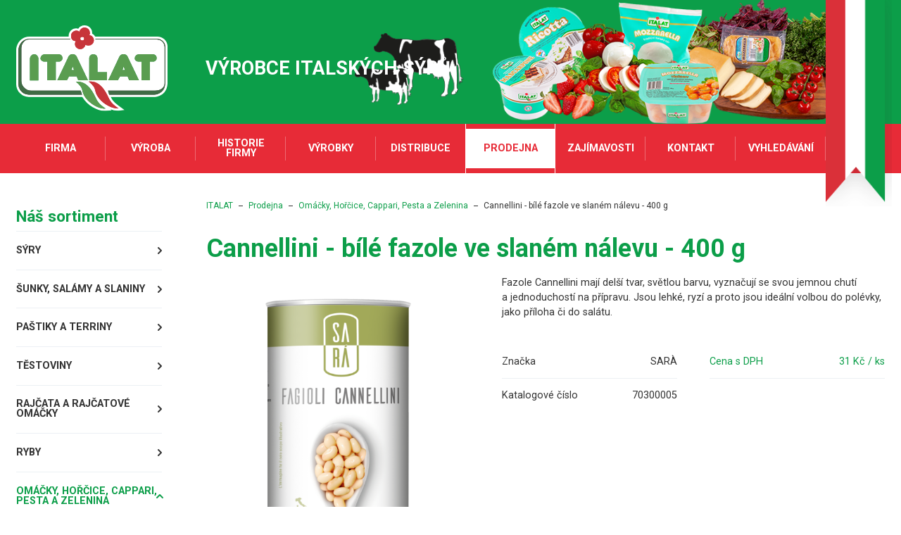

--- FILE ---
content_type: text/html; charset=utf-8
request_url: https://www.italat.cz/prodejna/pesta-a-pomazanky/cannellini-bile-fazole-ve-slanem-nalevu-400-g
body_size: 6370
content:
<!DOCTYPE html>
<html  class='no-js' lang="cs">
<head id="head"><title>
	Cannellini - b&#237;l&#233; fazole ve slan&#233;m n&#225;levu - 400 g
</title><meta charset="UTF-8" /> 
<!-- Google Tag Manager -->
<script>(function(w,d,s,l,i){w[l]=w[l]||[];w[l].push({'gtm.start':
new Date().getTime(),event:'gtm.js'});var f=d.getElementsByTagName(s)[0],
j=d.createElement(s),dl=l!='dataLayer'?'&l='+l:'';j.async=true;j.src=
'https://www.googletagmanager.com/gtm.js?id='+i+dl;f.parentNode.insertBefore(j,f);
})(window,document,'script','dataLayer','GTM-NDGKJ72');</script>
<!-- End Google Tag Manager -->

<!-- Global site tag (gtag.js) - Google Analytics -->
<script async src="https://www.googletagmanager.com/gtag/js?id=UA-21756763-1"></script>
<script>
  window.dataLayer = window.dataLayer || [];
  function gtag(){dataLayer.push(arguments);}
  gtag('js', new Date());

  gtag('config', 'UA-21756763-1');
</script>
 
<link href="/Italat/media/system/img/favicon.ico" type="image/x-icon" rel="shortcut icon"/>
<link href="/Italat/media/system/img/favicon.ico" type="image/x-icon" rel="icon"/>
<script>app=function(){var n=[],t=function(n){for(var t=0;t<n.length;t++)n[t].call(this)};return{ready:function(t){n.push(t)},fireReady:function(){t(n)}}}();document.getElementsByTagName("html")[0].setAttribute("class",document.getElementsByTagName("html")[0].getAttribute("class").replace("no-js","js"));var webp=new Image;webp.onerror=function(){document.getElementsByTagName("html")[0].classList.add("no-webp")};webp.onload=function(){document.getElementsByTagName("html")[0].classList.add("webp")};webp.src="[data-uri]"</script><meta name="viewport" content="width=device-width, initial-scale=1.0, minimum-scale=1.0, maximum-scale=1.0, user-scalable=no">
<meta http-equiv="X-UA-Compatible" content="IE=edge">
<link href="https://fonts.googleapis.com/css?family=Roboto:400,700&amp;subset=latin-ext" rel="stylesheet"><link href="/Italat/media/system/css/bootstrap.css" rel="stylesheet" type="text/css"/>
<link href="/Italat/media/system/css/jquery.fancybox.css" rel="stylesheet" type="text/css"/>
<link href="/Italat/media/system/css/slick.css" rel="stylesheet" type="text/css"/>
<link href="/Italat/media/system/css/style.css" rel="stylesheet" type="text/css"/>
<meta property="og:title" content="Cannellini - bílé fazole ve slaném nálevu - 400 g">
<meta property="og:image" content="https://www.italat.cz/Italat/media/system/img/open-graph.png">
<meta property="og:image:width" content="600">
<meta property="og:image:height" content="600">
<meta property="og:url" content="https://italat.cz/prodejna/pesta-a-pomazanky/cannellini-bile-fazole-ve-slanem-nalevu-400-g">
<meta property="og:type" content="website">
</head>
<body class="LTR Chrome CSCZ ContentBody" >
    
    <form method="post" action="/prodejna/pesta-a-pomazanky/cannellini-bile-fazole-ve-slanem-nalevu-400-g" id="form">
<div class="aspNetHidden">
<input type="hidden" name="__CMSCsrfToken" id="__CMSCsrfToken" value="Q6mvhkiF/OJbBPU+mnn9LOCU4esl2YfgJE3gnOVnQ12g1Q42ocYMChhqPyutzwuEgVh6jGiIMhUTBgR71cc88UwbFQUX7I26b+2XKTt9SqU=" />
<input type="hidden" name="__EVENTTARGET" id="__EVENTTARGET" value="" />
<input type="hidden" name="__EVENTARGUMENT" id="__EVENTARGUMENT" value="" />

</div>

<script type="text/javascript">
//<![CDATA[
var theForm = document.forms['form'];
if (!theForm) {
    theForm = document.form;
}
function __doPostBack(eventTarget, eventArgument) {
    if (!theForm.onsubmit || (theForm.onsubmit() != false)) {
        theForm.__EVENTTARGET.value = eventTarget;
        theForm.__EVENTARGUMENT.value = eventArgument;
        theForm.submit();
    }
}
//]]>
</script>




<input type="hidden" name="lng" id="lng" value="cs-CZ" />
<script type="text/javascript">
	//<![CDATA[

function PM_Postback(param) { if (window.top.HideScreenLockWarningAndSync) { window.top.HideScreenLockWarningAndSync(1080); } if(window.CMSContentManager) { CMSContentManager.allowSubmit = true; }; __doPostBack('m$am',param); }
function PM_Callback(param, callback, ctx) { if (window.top.HideScreenLockWarningAndSync) { window.top.HideScreenLockWarningAndSync(1080); }if (window.CMSContentManager) { CMSContentManager.storeContentChangedStatus(); };WebForm_DoCallback('m$am',param,callback,ctx,null,true); }
//]]>
</script>


<script type="text/javascript">
	//<![CDATA[

var CMS = CMS || {};
CMS.Application = {
  "language": "cs",
  "imagesUrl": "/CMSPages/GetResource.ashx?image=%5bImages.zip%5d%2f",
  "isDebuggingEnabled": false,
  "applicationUrl": "/",
  "isDialog": false,
  "isRTL": "false"
};

//]]>
</script>
<div class="aspNetHidden">

	<input type="hidden" name="__VIEWSTATEGENERATOR" id="__VIEWSTATEGENERATOR" value="A5343185" />
	<input type="hidden" name="__SCROLLPOSITIONX" id="__SCROLLPOSITIONX" value="0" />
	<input type="hidden" name="__SCROLLPOSITIONY" id="__SCROLLPOSITIONY" value="0" />
	<input type="hidden" name="__VIEWSTATEENCRYPTED" id="__VIEWSTATEENCRYPTED" value="" />
</div>
    
    <div id="ctxM">

</div>
    
<!-- Google Tag Manager (noscript) -->
<noscript><iframe src="https://www.googletagmanager.com/ns.html?id=GTM-NDGKJ72"
height="0" width="0" style="display:none;visibility:hidden"></iframe></noscript>
<!-- End Google Tag Manager (noscript) -->


<header>
    <div class="header-top">
      <div class="pux-container">
        <div class="header-top-inner">
          <div class="header-logo">
             <a href="/">
  <span>Italat</span>
  <img src="/Italat/media/system/img/logo.svg" onerror="this.onerror=null; this.src='/Italat/media/system/img/logo.png'" alt="Italat">
</a><div class="header-logo-text">Výrobce italských sýrů</div>
          </div>
          <div class="header-hamburger">
            <a class="open-menu">
              <span></span>
            </a>
          </div>
          <div class="header-cow"></div>
          <div class="header-image"></div>
          <div class="header-glag"></div>
        </div>
      </div>
     </div> 
      <div class="header-bottom">
        <div class="pux-container">
          <div class="header-bottom-inner">
            <div class="header-menu">
              
	<ul id="menuElem">
		<li>
			<a href="/">Firma</a>
		</li>
		<li>
			<a href="/vyroba">V&#253;roba</a>
		</li>
		<li>
			<a href="/historie-firmy">Historie firmy</a>
		</li>
		<li>
			<a href="/vyrobky">V&#253;robky</a>
		</li>
		<li>
			<a href="/distribuce">Distribuce</a>
		</li>
		<li class="Highlighted">
			<a href="/prodejna">Prodejna</a>
		</li>
		<li>
			<a href="/zajimavosti">Zaj&#237;mavosti</a>
		</li>
		<li>
			<a href="/kontakt">Kontakt</a>
		</li>
		<li>
			<a href="/vyhledavani">Vyhled&#225;v&#225;n&#237;</a>
		</li>

	</ul>



            </div>
            <!--<div class="header-search">
              

<div class="header-search-box search-panel ">
    <div class="header-search-box-inner">
        <div class="header-search-box-inner-input">
            <input name="p$lt$ctl03$Pux_SearchBox$searchImput" type="text" id="p_lt_ctl03_Pux_SearchBox_searchImput" class="search-panel-input" placeholder="Hledat..." />
        </div>
        <div class="header-search-box-inner-btn">
            <a id="p_lt_ctl03_Pux_SearchBox_searchBtn" class="search-panel-btn" href="/vyhledavani"></a>
        </div>
    </div>
    
</div>
            </div>-->
          </div>
        </div>
      </div>  
</header>  
<main class="pt-40" id="catalog">
	

<div class="sidebar-open"><span></span>Sortiment</div>
<div class="pux-container">
  <div class="main-layout">
   <div class="main-layout-sidebar">
    <h3>Náš sortiment</h3>
	<ul id="menuElem">
		<li>
			<a href="/prodejna/syry/syry-italat">S&#253;ry</a>
			<ul>
				<li>
					<a href="/prodejna/syry/syry-italat">S&#253;ry ITALAT</a>
				</li>
				<li>
					<a href="/prodejna/syry/italske-syry">S&#253;ry IT&#193;LIE</a>
				</li>
				<li>
					<a href="/prodejna/syry/francouzske-syry">S&#253;ry FRANCIE</a>
				</li>
				<li>
					<a href="/prodejna/syry/holandske-syry">S&#253;ry HOLANDSKO</a>
				</li>
				<li>
					<a href="/prodejna/syry/svycarske-syry">S&#253;ry ŠV&#221;CARSKO</a>
				</li>
				<li>
					<a href="/prodejna/syry/ostatni-syry">S&#253;ry OSTATN&#205;</a>
				</li>
				<li>
					<a href="/prodejna/syry/syry-moravske">S&#253;ry a jogurty MORAVSK&#201;</a>
				</li>

			</ul>
		</li>
		<li>
			<a href="/prodejna/salamy-sunky-slaniny/sunky">Šunky, Sal&#225;my a Slaniny</a>
			<ul>
				<li>
					<a href="/prodejna/salamy-sunky-slaniny/sunky">Šunky</a>
				</li>
				<li>
					<a href="/prodejna/salamy-sunky-slaniny/salamy">Sal&#225;my</a>
				</li>
				<li>
					<a href="/prodejna/salamy-sunky-slaniny/slaniny-a-uzeniny">Slaniny a uzeniny</a>
				</li>

			</ul>
		</li>
		<li>
			<a href="/prodejna/pastiky-a-terriny">Paštiky a terriny</a>
		</li>
		<li>
			<a href="/prodejna/testoviny">Těstoviny</a>
		</li>
		<li>
			<a href="/prodejna/rajcata-a-omacky">Rajčata a rajčatov&#233; om&#225;čky</a>
		</li>
		<li>
			<a href="/prodejna/ryby">Ryby</a>
		</li>
		<li class="Highlighted">
			<a href="/prodejna/pesta-a-pomazanky">Om&#225;čky, Hořčice, Cappari, Pesta a Zelenina</a>
		</li>
		<li>
			<a href="/prodejna/oleje-a-octy">Oleje a octy</a>
		</li>
		<li>
			<a href="/prodejna/ryze-sul-a-koreni">R&#253;že, sůl a kořen&#237;</a>
			<ul>
				<li>
					<a href="/prodejna/ryze-sul-a-koreni/ryze-a-sul">R&#253;že a sůl</a>
				</li>
				<li>
					<a href="/prodejna/ryze-sul-a-koreni/koreni">Kořen&#237;</a>
				</li>

			</ul>
		</li>
		<li>
			<a href="/prodejna/olivy">Olivy</a>
		</li>
		<li>
			<a href="/prodejna/kava-cukrovinky-a-deserty">K&#225;va a čaj</a>
		</li>
		<li>
			<a href="/prodejna/sladkosti-a-sladke-pecivo">Sladkosti a sladk&#233; pečivo</a>
		</li>
		<li>
			<a href="/prodejna/orisky">Oř&#237;šky</a>
		</li>
		<li>
			<a href="/prodejna/bonbony">Bonbony</a>
		</li>
		<li>
			<a href="/prodejna/bonboniery">Bonboniery</a>
		</li>
		<li>
			<a href="/prodejna/cokolady">Čokol&#225;dy</a>
			<ul>
				<li>
					<a href="/prodejna/cokolady/cokolady-zahranicni">Čokol&#225;dy zahraničn&#237;</a>
				</li>
				<li>
					<a href="/prodejna/cokolady/cokolady-ceske">Čokol&#225;dy česk&#233;</a>
				</li>

			</ul>
		</li>
		<li>
			<a href="/prodejna/grissini">Grissini a slan&#233; snacky</a>
		</li>
		<li>
			<a href="/prodejna/alkohol-a-vino">V&#237;no a alkohol</a>
		</li>
		<li>
			<a href="/prodejna/jogurty">M&#225;slo</a>
		</li>

	</ul>



   </div>
   <div class="main-layout-content">
    

<div class="breadcrumbs">
  <a href="/">ITALAT</a> <span class="breadcrumbs-separator"></span><a href="/prodejna" class="CMSBreadCrumbsLink">Prodejna</a> <span class="breadcrumbs-separator"></span> <a href="/prodejna/pesta-a-pomazanky" class="CMSBreadCrumbsLink">Om&#225;čky, Hořčice, Cappari, Pesta a Zelenina</a> <span class="breadcrumbs-separator"></span> <span  class="CMSBreadCrumbsCurrentItem">Cannellini - b&#237;l&#233; fazole ve slan&#233;m n&#225;levu - 400 g</span>

</div>  


<div class="product-detail pb-80">
  <h1>Cannellini - bílé fazole ve slaném nálevu - 400 g</h1>
  <div class="row">
    <div class="col-lg-8 col-xl-7 order-lg-2">
      <p>Fazole Cannellini mají delší tvar, světlou barvu, vyznačují se svou jemnou chutí a&nbsp;jednoduchostí na přípravu. Jsou lehké, ryzí a proto jsou ideální volbou do polévky, jako příloha či do salátu.</p>

      <div class="product-detail-row pt-30">
        <div class="product-detail-row-item">
          <table>
            <tr>
              <td>Značka</td>
              <td>SARÀ</td>
            </tr>
           
            <tr>
              <td>Katalogové číslo</td>
              <td>70300005</td>
            </tr>
            
            
          </table>
        </div>  
        <div class="product-detail-row-item">
          <table>
            
              <tr class="green bold">
                <td>Cena s DPH</td>
                <td>31 Kč / ks</td>
              </tr>
              
          </table>
        </div>  
      </div>  
    </div> 
    <div class="col-lg-4 col-xl-5 order-lg-1">
       <div id="p_lt_ctl04_pageplaceholder_p_lt_ctl01_RepeaterDetail_repItems_ctl00_ctl00_PuxGallery_pnlGallery" class="pux-gallery-wrapper" data-slick-config="gallery110894">
	
    
    
    
    
        <div class="pux-gallery-container" data-fancy-big="True">
            <div class="pux-gallery-main">
                <figure class="pux-gallery-main-image">
                     <img class="pux-lazy-image-item" src="[data-uri]" data-lazy-type="img" data-img="/Italat/media/static-media/cf0fbe74-ff54-4ab6-b51f-918197a871f2@w1000.png" data-webp="/Italat/media/static-media/cf0fbe74-ff54-4ab6-b51f-918197a871f2@w1000.webp" alt=""><noscript><img class="pux-lazy-image-item" src="/Italat/media/static-media/cf0fbe74-ff54-4ab6-b51f-918197a871f2@w1000.png" alt=""></noscript>
                </figure>
            </div>
            <div class="pux-gallery-more">
                <div class="pux-gallery-more-thumb">
                    <figure>
                        <a href="/Italat/media/static-media/cf0fbe74-ff54-4ab6-b51f-918197a871f2@w1920.png" class="active" data-index="0">
                            <img class="pux-lazy-image-item" src="[data-uri]" data-lazy-type="img" data-img="/Italat/media/static-media/cf0fbe74-ff54-4ab6-b51f-918197a871f2@w200.png" data-webp="/Italat/media/static-media/cf0fbe74-ff54-4ab6-b51f-918197a871f2@w200.webp" alt=""><noscript><img class="pux-lazy-image-item" src="/Italat/media/static-media/cf0fbe74-ff54-4ab6-b51f-918197a871f2@w200.png" alt=""></noscript>
                        </a>
                    </figure>
                </div>
                


<div class="Pager">
    
</div>


                <div class="pux-gallery-more-thumb load-more">
                  <div class="pux-gallery-more-btn">
                    <div class="pux-gallery-more-btn-inner"></div>
                  </div>
                </div>  
            </div>
        </div>
    

</div>

<script type='text/javascript'>var gallery110894 = {"maxsidesize":"w1000","thumbsize":"w200","disableVertical":"lg","slideWidth":120,"infinite":true,"speed":300,"cssEase":"ease"}</script>

    </div>  
  </div> 
  
</div>  

   </div>
  </div>  
</div>  
</main>
<footer>
 <div class="footer-line"></div>
 <div class="footer">
  <div class="pux-container">
    <div class="footer-inner">
       <div class="footer-content">
         <div class="footer-content-left">
           <div class="footer-content-logo">
             <a href="/">
  <span>Italat</span>
  <img src="/Italat/media/system/img/logo.svg" onerror="this.onerror=null; this.src='/Italat/media/system/img/logo.png'" alt="Italat">
</a>
           </div> 
           <div class="footer-content-text">
             <div class="footer-content-text-item">
               <strong>ITALAT CZ s.r.o.</strong><br />
696 71 Blatnice pod Sv. Antonínkem 590




             </div> 
             <div class="footer-content-text-item">
               <strong>Telefon:</strong> &nbsp;+420 518 331 264<br />
<strong>&nbsp;E-mail:</strong> &nbsp;italatcz@italat.cz




             </div> 
           </div>  
         </div>
         <div class="footer-content-right">
           <div class="footer-content-right-item">
  <a href="/privacy-policy">GDPR</a>
</div>  
<div class="footer-content-right-item">
  Poctivé <a href="https://www.puxdesign.cz/cz/firemni-weby" title="Firemní weby na míru">firemní weby</a> — PUXdesign.
</div>  
         </div>
       </div>  
      <div class="footer-scroll">
        <a href="#form" class="btn-scroll"></a>
      </div>  
    </div>  
  </div>  
 </div>  
</footer>  
<script type="application/ld+json">{
  "@context": "http://schema.org",
  "@type": "Organization",
  "name": "ITALAT CZ s.r.o.",
  "url": "https://www.italat.cz",
  "logo": "https://www.italat.cz/Italat/media/system/img/logo.svg",
  "email": "italatcz@italat.cz",
  "telephone": "+420 518 331 264"
}</script>
<script src="/Italat/media/system/js/jquery.min.js"></script>
<script src="/Italat/media/system/js/intersection-observer.js"></script>
<script src="/Italat/media/system/js/pux-lazyload.js"></script>
<script src="/Italat/media/system/js/tether.js"></script>
<script src="/Italat/media/system/js/popper.js"></script>
<script src="/Italat/media/system/js/bootstrap.js"></script>
<script src="/Italat/media/system/js/jquery.fancybox.js"></script>
<script src="/Italat/media/system/js/jquery.selectric.js"></script>
<script src="/Italat/media/system/js/slick.js"></script>
<script src="/Italat/media/system/js/pux-ajax.js"></script>
<script src="/Italat/media/system/js/pux-components-infiniterepeater.js"></script>
<script src="/Italat/media/system/js/pux-device.js"></script>
<script src="/Italat/media/system/js/pux-helpers-cookie.js"></script>
<script src="/Italat/media/system/js/pux-helpers-change-url.js"></script>
<script src="/Italat/media/system/js/pux-helpers-url.js"></script>
<script src="/Italat/media/system/js/pux-helpers-string.js"></script>
<script src="/Italat/media/system/js/ofi.js"></script>
<script src="/Italat/media/system/js/pux-gallery.js"></script>
<script src="/Italat/media/system/js/italat-plugins.js"></script>
<script src="/Italat/media/system/js/italat-design.js"></script>
<script src="/Italat/media/system/js/italat-ui.js"></script>
<script src="/Italat/media/system/js/italat-filter.js"></script>
<script src="/Italat/media/system/js/italat-main.js"></script>


    <script src="/Env/env-78F70AD19A2C3445E4D2B818908C480D.js" type="text/javascript"></script><script type="text/javascript">
//<![CDATA[
Sys.WebForms.PageRequestManager._initialize('manScript', 'form', ['tctxM',''], [], [], 90, '');
//]]>
</script>

    

<script type="text/javascript">
//<![CDATA[

var callBackFrameUrl='/WebResource.axd?d=beToSAE3vdsL1QUQUxjWdSDqfu22N3cHHfvxxKGf7MSYUFNR9LYwgfgmXXXJzdto42KTdqBPAK-dwvnBpiDmig2&t=638246409643328042';
WebForm_InitCallback();//]]>
</script>
<script>
app.fireReady();
</script>
<script type="text/javascript">
//<![CDATA[

theForm.oldSubmit = theForm.submit;
theForm.submit = WebForm_SaveScrollPositionSubmit;

theForm.oldOnSubmit = theForm.onsubmit;
theForm.onsubmit = WebForm_SaveScrollPositionOnSubmit;
//]]>
</script>
  <input type="hidden" name="__VIEWSTATE" id="__VIEWSTATE" value="/ZgdvyGeaPMW0Oq+7rLJggArk/oZ5wyAkF6ConY/0emRcb6khs6TkiiwM6/bsXULjm5w2wGbngsl4rTpTFYRz4IKibuEwHAvtF6byNI4uCb9wYQTz/pP6oo80r7MFU/bNZGPoQDOcuJqNMJK1Tw9qChDKK1uGuZPCFuP910icX10e/ssQfLwbS8Bh45NLG7BbsiXatBQIqnxB7hoW1Gh2OfH7u3cWzw/ZJAmt6SVVihG32frs8J9K9KwdmgLl9qMVHYEWPYASrxNTcT4KQSndOyuEgQTyzwrbdU5qahvavc1aU3Lg3PY0xWhBNVJ+0L4RmEGRnESX3eMuwAXITZ0BBSfYvJaGsmnzYpvXwOlwGibyCHi9VaxJozkRZE0Uu9nziCFSnJTK86QQ9Iu7w/rbTBCRGn1goFePxZzRclYlr6EfchDtGmV/Ly1mv3svEurBUVJU39L2YAnxOI/6CgrwYNTsxp2hgXYjeVENRJQgL7SHnkM8O3herLaJt4zophN/3QNO04Jo4MUDpqEnydHjoQBRw1UzNDWZLIMskJqa9/Rpx435tITnpFmAHrSrW+aX8i3ZkvZHDbFivpwIQHfMf/nvEevf8/gCUmZTsiteXXCeJV+x2XhIN8m9aDZGiNFrUjPQSVMNMCYCB2V0K1jhwLo3NC0p5XQoS6QA7QpuwcPxdZjrVUv301cANYohw2jhAmegjUJemLW0bokwyIuX5xHrCchpc5vpox3sn2NjYWOWyz71uEfEyEYz1VNo+6X/InNugdb4sScPTMjo9cSb5sI18xYcB9Cttifbie/kHMrTfUIujJDgeoM6CpoQkqoHDwvKPphkLbsOuP44/sqOQxQ3DE/8liFKoOrM3nQr9aJQ32tc2W8nUHULUx8LiTDyur/nMoo1AgL4E78MP7GJ/kucZUWhcID/mDFm+U2Ce6BttZDDlcB10lJS4VRGEOz1MUcBSIGZlHnf4EznCQnWTB7iDXsrqLbMiLjFCoGgDctcOjacMLqMNKMYH+/zB/OlUO5pYE5CAvucUCUB9iH/OPaL7Zl+/w8FRtupNJltGQ8ejWwiUhSnR/YLqAOAWMs" />
  <script type="text/javascript"> 
      //<![CDATA[
      if (window.WebForm_InitCallback) { 
        __theFormPostData = '';
        __theFormPostCollection = new Array();
        window.WebForm_InitCallback(); 
      }
      //]]>
    </script>
  </form>
</body>
</html>


--- FILE ---
content_type: text/css
request_url: https://www.italat.cz/Italat/media/system/css/style.css
body_size: 125189
content:
@font-face {
  font-family: 'icomoon';
  src: url("fonts/icomoon.eot?b8dyag");
  src: url("fonts/icomoon.eot?b8dyag#iefix") format("embedded-opentype"), url("fonts/icomoon.woff2?b8dyag") format("woff2"), url("fonts/icomoon.ttf?b8dyag") format("truetype"), url("fonts/icomoon.woff?b8dyag") format("woff"), url([data-uri]) format("svg");
  font-weight: normal;
  font-style: normal; }

[class^="icon-"], [class*=" icon-"] {
  /* use !important to prevent issues with browser extensions that change fonts */
  font-family: 'icomoon' !important;
  speak: none;
  font-style: normal;
  font-weight: normal;
  font-variant: normal;
  text-transform: none;
  line-height: 1;
  /* Better Font Rendering =========== */
  -webkit-font-smoothing: antialiased;
  -moz-osx-font-smoothing: grayscale; }

.icon-arrow-right:before {
  content: "\e900";
  color: #fff; }

.icon-back-to-top:before {
  content: "\e901";
  color: #fff; }

.icon-place:before {
  content: "\e902";
  color: #fff; }

.icon-search:before {
  content: "\e903";
  color: #5a9d50; }

.icon-time:before {
  content: "\e904";
  color: #fff; }

.pux-container {
  margin-left: auto;
  margin-right: auto;
  padding-left: 15px;
  padding-right: 15px;
  max-width: 181rem; }
  .pux-container:after {
    display: block;
    content: "";
    clear: both; }
  @media (min-width: 768px) {
    .pux-container {
      padding-left: 2.5rem;
      padding-right: 2.5rem; } }
  .pux-container .pux-container {
    padding-left: 0;
    padding-right: 0; }

.pux-container .row {
  display: -ms-flexbox;
  display: -webkit-box;
  display: flex;
  -ms-flex-wrap: wrap;
  flex-wrap: wrap;
  margin-left: -15px;
  margin-right: -15px; }
  @media (min-width: 768px) {
    .pux-container .row {
      margin-left: -2.5rem;
      margin-right: -2.5rem; } }

.pux-container [class^="col"] {
  padding-left: 15px;
  padding-right: 15px; }
  @media (min-width: 768px) {
    .pux-container [class^="col"] {
      padding-left: 2.5rem;
      padding-right: 2.5rem; } }

.pux-fluid-container {
  padding-left: 15px;
  padding-right: 15px; }
  @media (min-width: 768px) {
    .pux-fluid-container {
      padding-left: 2.5rem;
      padding-right: 2.5rem; } }
  @media (min-width: 1200px) {
    .pux-fluid-container {
      padding-left: 12rem;
      padding-right: 12rem; } }

.main-layout {
  display: -webkit-box;
  display: -ms-flexbox;
  display: flex; }
  .main-layout-sidebar {
    width: 50rem;
    min-width: 50rem;
    padding: 3rem;
    position: absolute;
    background: #fff;
    z-index: 33;
    left: -60rem;
    -o-transition: all ease-in-out 200ms;
    -webkit-transition: all ease-in-out 200ms;
    transition: all ease-in-out 200ms; }
    @media (min-width: 545px) {
      .main-layout-sidebar {
        position: static;
        width: 30rem;
        min-width: 30rem;
        padding: 0 7rem 0 0; } }
  .main-layout-content {
    width: 100%; }

.sidebar-open {
  background: #e72b37;
  text-transform: uppercase;
  line-height: 1;
  font-size: 2.8rem;
  text-align: center;
  padding: 1rem;
  height: 40px;
  color: #fff;
  display: -webkit-box;
  display: -ms-flexbox;
  display: flex;
  -webkit-box-align: center;
      -ms-flex-align: center;
          align-items: center;
  -webkit-box-pack: center;
      -ms-flex-pack: center;
          justify-content: center;
  position: fixed;
  right: 0;
  z-index: 44;
  bottom: 0;
  width: 100%;
  -o-transition: all ease-in-out 200ms;
  -webkit-transition: all ease-in-out 200ms;
  transition: all ease-in-out 200ms; }
  @media (min-width: 480px) {
    .sidebar-open {
      font-size: 2.54545rem; } }
  @media (min-width: 545px) {
    .sidebar-open {
      font-size: 2.33333rem; } }
  @media (min-width: 768px) {
    .sidebar-open {
      font-size: 1.86667rem; } }
  @media (min-width: 992px) {
    .sidebar-open {
      font-size: 1.75rem; } }
  @media (min-width: 1200px) {
    .sidebar-open {
      font-size: 1.55556rem; } }
  @media (min-width: 1400px) {
    .sidebar-open {
      font-size: 1.4rem; } }
  .sidebar-open span {
    display: -webkit-inline-box;
    display: -ms-inline-flexbox;
    display: inline-flex;
    -webkit-box-align: center;
        -ms-flex-align: center;
            align-items: center;
    width: 15px;
    background: #fff;
    height: 2px;
    position: relative;
    margin: 0 2rem 0 0;
    -o-transition: all ease-in-out 200ms;
    -webkit-transition: all ease-in-out 200ms;
    transition: all ease-in-out 200ms; }
    .sidebar-open span:before, .sidebar-open span:after {
      content: "";
      width: 15px;
      height: 2px;
      background: #fff;
      display: block;
      position: absolute;
      -o-transition: all ease-in-out 200ms;
      -webkit-transition: all ease-in-out 200ms;
      transition: all ease-in-out 200ms; }
    .sidebar-open span:before {
      top: -5px; }
    .sidebar-open span:after {
      bottom: -5px; }
  @media (min-width: 545px) {
    .sidebar-open {
      display: none; } }

main {
  position: relative; }
  @media (min-width: 320px) and (max-width: 544px) {
    main.open:before {
      content: "";
      width: 100%;
      height: 100%;
      position: absolute;
      top: 0;
      left: 0;
      background: rgba(12, 158, 73, 0.5);
      z-index: 25; }
    main.open .main-layout-sidebar {
      left: 0; }
    main.open .sidebar-open span {
      background: transparent; }
      main.open .sidebar-open span:before {
        top: 0;
        -ms-transform: rotate(45deg);
        -webkit-transform: rotate(45deg);
        transform: rotate(45deg); }
      main.open .sidebar-open span:after {
        top: 0;
        -ms-transform: rotate(-45deg);
        -webkit-transform: rotate(-45deg);
        transform: rotate(-45deg); } }

header {
  border-bottom: 3px solid #e72b37;
  padding: 0 0 5px 0;
  position: relative; }
  @media (min-width: 992px) {
    header {
      border: none;
      padding: 0; } }
  header .header-top {
    background: #0c9e49;
    padding: 4rem 0 2rem 0; }
    header .header-top-inner {
      display: -webkit-box;
      display: -ms-flexbox;
      display: flex;
      -webkit-box-align: center;
          -ms-flex-align: center;
              align-items: center;
      -webkit-box-pack: justify;
          -ms-flex-pack: justify;
              justify-content: space-between;
      position: relative; }
      @media (min-width: 992px) {
        header .header-top-inner {
          padding: 0 9.4rem 0 0; } }
  header .header-bottom {
    background: #e72b37;
    display: none;
    position: absolute;
    top: 100%;
    z-index: 77;
    left: 0;
    width: 100%;
    margin: -5px 0 0 0;
    max-height: calc(100vh - 5rem); }
    @media (min-width: 992px) {
      header .header-bottom {
        display: block;
        position: static;
        margin: 0; } }
    @media (min-width: 320px) and (max-width: 991px) {
      header .header-bottom .pux-container {
        padding: 0; } }
    @media (min-width: 992px) {
      header .header-bottom-inner {
        padding: 0 9.4rem 0 0;
        display: -webkit-box;
        display: -ms-flexbox;
        display: flex; } }
  header .header {
    display: -ms-flexbox;
    display: -webkit-box;
    display: flex;
    -webkit-box-align: center;
    -ms-flex-align: center;
    align-items: center;
    -webkit-box-pack: space-between;
    -ms-flex-pack: space-between;
    justify-content: space-between; }
    header .header-cow {
      display: none; }
      @media (min-width: 1200px) {
        header .header-cow {
          display: block;
          position: absolute;
          width: 17.1rem;
          height: 11.4rem;
          background: url("../img/cow.png");
          bottom: 1rem;
          right: 66.6rem;
          background-size: 17.1rem 11.4rem; } }
    header .header-image {
      display: none; }
      @media (min-width: 992px) {
        header .header-image {
          display: block;
          position: absolute;
          width: 52.6rem;
          height: 20.1rem;
          background: url("../img/menu.png");
          bottom: -2rem;
          right: 0.4rem;
          background-size: 52.6rem 20.1rem; } }
      @media (min-width: 1200px) {
        header .header-image {
          right: 9.4rem; } }
    header .header-glag {
      display: none; }
      @media (min-width: 992px) {
        header .header-glag {
          display: block;
          width: 9.4rem;
          position: absolute;
          top: -4rem;
          right: 0; }
          header .header-glag:before {
            content: "";
            position: absolute;
            width: 10.5rem;
            height: 32.5rem;
            background: url([data-uri]);
            background-size: 10.5rem 32.5rem; } }
    header .header-logo {
      display: -ms-flexbox;
      display: -webkit-box;
      display: flex;
      -webkit-box-align: center;
      -ms-flex-align: center;
      align-items: center; }
      header .header-logo a {
        display: inline-block; }
        header .header-logo a span {
          display: none; }
        header .header-logo a img {
          height: 8.6rem !important; }
          @media (min-width: 992px) {
            header .header-logo a img {
              height: 13.6rem !important; } }
      header .header-logo-text {
        color: #fff;
        font-weight: bold;
        text-transform: uppercase;
        font-size: 2.2rem;
        padding: 0 3rem 0;
        position: relative;
        z-index: 22; }
        @media (min-width: 545px) {
          header .header-logo-text {
            font-size: 3rem;
            padding: 0 0 0 6rem; } }
    header .header-search {
      background: #fff;
      border: 1px solid #ecf0f4;
      border-right: none;
      display: -webkit-box;
      display: -ms-flexbox;
      display: flex;
      -webkit-box-align: center;
          -ms-flex-align: center;
              align-items: center; }
      @media (min-width: 992px) {
        header .header-search {
          width: 46rem; } }
    header .header-menu {
      width: 100%; }
      header .header-menu ul {
        margin: 0;
        padding: 0;
        list-style: none;
        width: 100%; }
        @media (min-width: 768px) {
          header .header-menu ul {
            display: -ms-flexbox;
            display: -webkit-box;
            display: flex; } }
        header .header-menu ul li {
          display: block;
          position: relative;
          width: 100%; }
          @media (min-width: 992px) {
            header .header-menu ul li {
              display: -ms-flexbox;
              display: -webkit-box;
              display: flex;
              -webkit-box-align: center;
              -ms-flex-align: center;
              align-items: center; } }
          @media (min-width: 992px) {
            header .header-menu ul li:after {
              content: "";
              width: 1px;
              height: 3.8rem;
              background: #ee6b73;
              position: absolute;
              right: 0;
              top: 50%;
              margin-top: -1.9rem; }
            header .header-menu ul li:before {
              content: "";
              width: 1px;
              height: 100%;
              background: #e72b37;
              margin: 0 -1px 0 0;
              position: absolute;
              left: -1px;
              top: 0;
              opacity: 0;
              -ms-filter: "progid:DXImageTransform.Microsoft.Alpha(Opacity=0)";
              filter: alpha(opacity=0);
              z-index: 6; } }
          header .header-menu ul li a {
            display: block;
            padding: 2.3rem 1.5rem;
            color: #fff;
            background: #e72b37;
            text-transform: uppercase;
            font-weight: bold;
            line-height: 1;
            text-align: center;
            width: 100%; }
            header .header-menu ul li a:focus, header .header-menu ul li a:hover {
              color: #e72b37;
              background: #fff;
              text-decoration: none; }
          header .header-menu ul li.Highlighted:after {
            background: #fff;
            height: 100%;
            top: 0;
            margin-top: 0;
            z-index: 7; }
          header .header-menu ul li.Highlighted:before {
            opacity: 1;
            -ms-filter: "progid:DXImageTransform.Microsoft.Alpha(Opacity=100)";
            filter: alpha(opacity=100);
            background: #fff; }
          header .header-menu ul li.Highlighted a {
            color: #e72b37;
            background: #fff; }
          header .header-menu ul li ul {
            background: #e72b37;
            display: none;
            width: 100%;
            opacity: 1;
            -ms-filter: "progid:DXImageTransform.Microsoft.Alpha(Opacity=100)";
            filter: alpha(opacity=100);
            visibility: visible;
            -o-transition: all ease-in-out 200ms;
            -webkit-transition: all ease-in-out 200ms;
            transition: all ease-in-out 200ms; }
            @media (min-width: 992px) {
              header .header-menu ul li ul {
                position: absolute;
                width: 20rem;
                visibility: hidden;
                opacity: 0;
                -ms-filter: "progid:DXImageTransform.Microsoft.Alpha(Opacity=0)";
                filter: alpha(opacity=0);
                display: block;
                top: 100%; } }
          header .header-menu ul li.hovered > a, header .header-menu ul li:hover > a {
            color: #e72b37;
            background: #fff; }
          header .header-menu ul li.hovered:after, header .header-menu ul li:hover:after {
            opacity: 0;
            -ms-filter: "progid:DXImageTransform.Microsoft.Alpha(Opacity=0)";
            filter: alpha(opacity=0); }
          header .header-menu ul li.hovered:before, header .header-menu ul li:hover:before {
            opacity: 1;
            -ms-filter: "progid:DXImageTransform.Microsoft.Alpha(Opacity=100)";
            filter: alpha(opacity=100); }
          header .header-menu ul li.hovered > ul, header .header-menu ul li:hover > ul {
            visibility: visible;
            opacity: 1;
            -ms-filter: "progid:DXImageTransform.Microsoft.Alpha(Opacity=100)";
            filter: alpha(opacity=100); }
          header .header-menu ul li.open .menu-openner:after {
            -ms-transform: rotate(0deg);
            -webkit-transform: rotate(0deg);
            transform: rotate(0deg); }
          header .header-menu ul li.open ul {
            display: block; }
      header .header-menu .menu-openner {
        position: absolute;
        top: 0;
        right: 0;
        background: #0c9e49;
        color: #fff;
        width: 6rem;
        height: 6rem; }
        @media (min-width: 992px) {
          header .header-menu .menu-openner {
            display: none; } }
        header .header-menu .menu-openner:after, header .header-menu .menu-openner:before {
          content: "";
          width: 70%;
          height: 2px;
          background: #fff;
          position: absolute;
          left: 15%;
          top: 50%;
          margin-top: -1px; }
        header .header-menu .menu-openner:after {
          -ms-transform: rotate(90deg);
          -webkit-transform: rotate(90deg);
          transform: rotate(90deg);
          -o-transition: all ease-in-out 200ms;
          -webkit-transition: all ease-in-out 200ms;
          transition: all ease-in-out 200ms; }
    @media (min-width: 992px) {
      header .header-hamburger {
        display: none; } }
    header .header-hamburger .open-menu {
      width: 6rem;
      height: 6rem;
      position: relative;
      display: block; }
      header .header-hamburger .open-menu span {
        width: 5rem;
        position: absolute;
        left: 0.5rem;
        height: 2px;
        background: #fff;
        margin-top: -1px;
        top: 50%;
        -o-transition: all ease-in-out 200ms;
        -webkit-transition: all ease-in-out 200ms;
        transition: all ease-in-out 200ms; }
        header .header-hamburger .open-menu span:before, header .header-hamburger .open-menu span:after {
          content: "";
          width: 5rem;
          left: 0;
          height: 2px;
          background: #fff;
          position: absolute;
          -o-transition: all ease-in-out 200ms;
          -webkit-transition: all ease-in-out 200ms;
          transition: all ease-in-out 200ms; }
        header .header-hamburger .open-menu span:before {
          top: -1rem; }
        header .header-hamburger .open-menu span:after {
          bottom: -1rem; }
  header.open .header-hamburger .open-menu span {
    background: transparent; }
    header.open .header-hamburger .open-menu span:before {
      top: 0;
      -ms-transform: rotate(45deg);
      -webkit-transform: rotate(45deg);
      transform: rotate(45deg); }
    header.open .header-hamburger .open-menu span:after {
      top: 0;
      -ms-transform: rotate(-45deg);
      -webkit-transform: rotate(-45deg);
      transform: rotate(-45deg); }
  header.open .header-bottom {
    display: block; }

.EditMode header,
.DesignMode header {
  position: static; }

footer {
  color: #fff; }
  footer .footer-line {
    width: 100%;
    background: #e72b37;
    height: 3px;
    margin: 0 0 5px 0; }
  footer a {
    color: #fff;
    text-decoration: underline; }
    footer a:focus, footer a:hover {
      color: #fff;
      text-decoration: none; }
  footer .footer {
    background: #0c9e49;
    padding: 2rem 0 50px 0; }
    @media (min-width: 545px) {
      footer .footer {
        padding: 2rem 0 1rem 0; } }
    footer .footer-inner {
      display: -ms-flexbox;
      display: -webkit-box;
      display: flex;
      -webkit-box-pack: space-between;
      -ms-flex-pack: space-between;
      justify-content: space-between;
      -webkit-box-align: center;
      -ms-flex-align: center;
      align-items: center; }
    footer .footer-scroll {
      padding: 0 0 2rem 0;
      -ms-flex-item-align: start;
          align-self: flex-start; }
      @media (min-width: 768px) {
        footer .footer-scroll {
          -ms-flex-item-align: center;
              align-self: center; } }
  footer .footer-content {
    display: -ms-flexbox;
    display: -webkit-box;
    display: flex;
    -webkit-box-pack: space-between;
    -ms-flex-pack: space-between;
    justify-content: space-between;
    -webkit-box-align: center;
    -ms-flex-align: center;
    align-items: center;
    -ms-flex-wrap: wrap;
    flex-wrap: wrap;
    width: 100%; }
    footer .footer-content-logo {
      padding: 0 5rem 2rem 0; }
      @media (min-width: 1200px) {
        footer .footer-content-logo {
          padding: 0 10rem 2rem 0; } }
      @media (min-width: 1400px) {
        footer .footer-content-logo {
          padding: 0 16rem 2rem 0; } }
      footer .footer-content-logo span {
        display: none; }
      footer .footer-content-logo a {
        display: inline-block; }
      footer .footer-content-logo img {
        height: 7.1rem !important; }
    footer .footer-content-text {
      display: -ms-flexbox;
      display: -webkit-box;
      display: flex;
      -ms-flex-wrap: wrap;
      flex-wrap: wrap;
      margin: 0 -2rem; }
      footer .footer-content-text-item {
        padding: 0 2rem 2rem 2rem; }
    footer .footer-content-left {
      display: -ms-flexbox;
      display: -webkit-box;
      display: flex;
      -webkit-box-align: center;
      -ms-flex-align: center;
      align-items: center;
      -ms-flex-wrap: wrap;
      flex-wrap: wrap; }
    footer .footer-content-right {
      display: -ms-flexbox;
      display: -webkit-box;
      display: flex; }
      footer .footer-content-right-item {
        padding: 0 0 2rem 0;
        margin: 0 5rem 0 0; }
        @media (min-width: 1200px) {
          footer .footer-content-right-item {
            margin: 0 10rem 0 0; } }
        footer .footer-content-right-item:last-child {
          margin: 0; }
          @media (min-width: 768px) {
            footer .footer-content-right-item:last-child {
              margin: 0 5rem 0 0; } }
          @media (min-width: 1200px) {
            footer .footer-content-right-item:last-child {
              margin: 0 10rem 0 0; } }

.is-sm {
  display: none; }
  @media (min-width: 545px) {
    .is-sm {
      display: block; } }

.is-md {
  display: none; }
  @media (min-width: 768px) {
    .is-md {
      display: block; } }

.is-lg {
  display: none; }
  @media (min-width: 992px) {
    .is-lg {
      display: block; } }

.is-xl {
  display: none; }
  @media (min-width: 1200px) {
    .is-xl {
      display: block; } }

.is-xxl {
  display: none; }
  @media (min-width: 1400px) {
    .is-xxl {
      display: block; } }

@-webkit-keyframes animateLoaded__ {
  0% {
    opacity: 0;
    -webkit-filter: blur(10px);
            filter: blur(10px); }
  100% {
    opacity: 1;
    -webkit-filter: blur(0);
            filter: blur(0); } }

@keyframes animateLoaded__ {
  0% {
    opacity: 0;
    -webkit-filter: blur(10px);
            filter: blur(10px); }
  100% {
    opacity: 1;
    -webkit-filter: blur(0);
            filter: blur(0); } }

[data-lazy-type].loaded {
  -webkit-animation: animateLoaded__ 0.1s ease-out forwards;
          animation: animateLoaded__ 0.1s ease-out forwards; }

.cms-bootstrap [class^="icon-"]:before, .cms-bootstrap [class*=" icon-"]:before {
  font-family: 'Core-icons' !important; }

*:before,
*:after {
  font-family: 'icomoon' !important;
  speak: none;
  font-style: normal;
  font-weight: normal;
  font-variant: normal;
  text-transform: none;
  line-height: 1;
  /* Better Font Rendering =========== */
  -webkit-font-smoothing: antialiased;
  -moz-osx-font-smoothing: grayscale; }

.helper-4k {
  max-width: 200rem;
  margin: auto; }

.hide {
  display: none !important; }

.show {
  display: block !important; }

.text-center {
  text-align: center; }

.text-left {
  text-align: left; }

.text-right {
  text-align: right; }

.bold {
  font-weight: bold; }

.green {
  color: #0c9e49; }

.underline {
  text-decoration: underline; }

.line-through {
  text-decoration: line-through; }

html {
  font-size: 5px; }
  @media (min-width: 480px) {
    html {
      font-size: 5.5px; } }
  @media (min-width: 545px) {
    html {
      font-size: 6px; } }
  @media (min-width: 768px) {
    html {
      font-size: 7.5px; } }
  @media (min-width: 992px) {
    html {
      font-size: 8px; } }
  @media (min-width: 1200px) {
    html {
      font-size: 9px; } }
  @media (min-width: 1400px) {
    html {
      font-size: 10px; } }

@media only screen and (-webkit-min-device-pixel-ratio: 1.25), only screen and (-o-min-device-pixel-ratio: 5 / 4), only screen and (-o-min-device-pixel-ratio: 5/4), only screen and (min-resolution: 120dpi), only screen and (min-resolution: 1.25dppx) {
  html {
    font-size: 5px; } }
  @media only screen and (-webkit-min-device-pixel-ratio: 1.25) and (min-width: 480px), only screen and (-o-min-device-pixel-ratio: 5 / 4) and (min-width: 480px), only screen and (-o-min-device-pixel-ratio: 5/4) and (min-width: 480px), only screen and (min-resolution: 120dpi) and (min-width: 480px), only screen and (min-resolution: 1.25dppx) and (min-width: 480px) {
    html {
      font-size: 5.5px; } }
  @media only screen and (-webkit-min-device-pixel-ratio: 1.25) and (min-width: 545px), only screen and (-o-min-device-pixel-ratio: 5 / 4) and (min-width: 545px), only screen and (-o-min-device-pixel-ratio: 5/4) and (min-width: 545px), only screen and (min-resolution: 120dpi) and (min-width: 545px), only screen and (min-resolution: 1.25dppx) and (min-width: 545px) {
    html {
      font-size: 6px; } }
  @media only screen and (-webkit-min-device-pixel-ratio: 1.25) and (min-width: 768px), only screen and (-o-min-device-pixel-ratio: 5 / 4) and (min-width: 768px), only screen and (-o-min-device-pixel-ratio: 5/4) and (min-width: 768px), only screen and (min-resolution: 120dpi) and (min-width: 768px), only screen and (min-resolution: 1.25dppx) and (min-width: 768px) {
    html {
      font-size: 7.5px; } }
  @media only screen and (-webkit-min-device-pixel-ratio: 1.25) and (min-width: 992px), only screen and (-o-min-device-pixel-ratio: 5 / 4) and (min-width: 992px), only screen and (-o-min-device-pixel-ratio: 5/4) and (min-width: 992px), only screen and (min-resolution: 120dpi) and (min-width: 992px), only screen and (min-resolution: 1.25dppx) and (min-width: 992px) {
    html {
      font-size: 8px; } }
  @media only screen and (-webkit-min-device-pixel-ratio: 1.25) and (min-width: 1200px), only screen and (-o-min-device-pixel-ratio: 5 / 4) and (min-width: 1200px), only screen and (-o-min-device-pixel-ratio: 5/4) and (min-width: 1200px), only screen and (min-resolution: 120dpi) and (min-width: 1200px), only screen and (min-resolution: 1.25dppx) and (min-width: 1200px) {
    html {
      font-size: 7.2px; } }
  @media only screen and (-webkit-min-device-pixel-ratio: 1.25) and (min-width: 1400px), only screen and (-o-min-device-pixel-ratio: 5 / 4) and (min-width: 1400px), only screen and (-o-min-device-pixel-ratio: 5/4) and (min-width: 1400px), only screen and (min-resolution: 120dpi) and (min-width: 1400px), only screen and (min-resolution: 1.25dppx) and (min-width: 1400px) {
    html {
      font-size: 8px; } }

form,
html,
body {
  font-family: "Roboto", sans-serif;
  height: 100%;
  color: #333333; }

@media (min-width: 320px) {
  body {
    font-size: 2.8rem; } }

@media (min-width: 480px) {
  body {
    font-size: 2.54545rem; } }

@media (min-width: 545px) {
  body {
    font-size: 2.33333rem; } }

@media (min-width: 768px) {
  body {
    font-size: 1.86667rem; } }

@media (min-width: 992px) {
  body {
    font-size: 1.75rem; } }

@media (min-width: 1200px) {
  body {
    font-size: 1.6rem; } }

@media (min-width: 320px) {
  body {
    line-height: 4.4rem; } }

@media (min-width: 480px) {
  body {
    line-height: 4rem; } }

@media (min-width: 545px) {
  body {
    line-height: 3.66667rem; } }

@media (min-width: 768px) {
  body {
    line-height: 2.93333rem; } }

@media (min-width: 992px) {
  body {
    line-height: 2.75rem; } }

@media (min-width: 1200px) {
  body {
    line-height: 2.44444rem; } }

@media (min-width: 1400px) {
  body {
    line-height: 2.4rem; } }

img {
  max-width: 100%;
  height: auto !important; }

@media (min-width: 320px) {
  .pt-5 {
    padding-top: 4rem; } }

@media (min-width: 480px) {
  .pt-5 {
    padding-top: 3.63636rem; } }

@media (min-width: 545px) {
  .pt-5 {
    padding-top: 3.33333rem; } }

@media (min-width: 768px) {
  .pt-5 {
    padding-top: 2.66667rem; } }

@media (min-width: 992px) {
  .pt-5 {
    padding-top: 2.5rem; } }

@media (min-width: 1200px) {
  .pt-5 {
    padding-top: 2.22222rem; } }

@media (min-width: 1400px) {
  .pt-5 {
    padding-top: 2rem; } }

@media (min-width: 320px) {
  .pb-5 {
    padding-bottom: 4rem; } }

@media (min-width: 480px) {
  .pb-5 {
    padding-bottom: 3.63636rem; } }

@media (min-width: 545px) {
  .pb-5 {
    padding-bottom: 3.33333rem; } }

@media (min-width: 768px) {
  .pb-5 {
    padding-bottom: 2.66667rem; } }

@media (min-width: 992px) {
  .pb-5 {
    padding-bottom: 2.5rem; } }

@media (min-width: 1200px) {
  .pb-5 {
    padding-bottom: 2.22222rem; } }

@media (min-width: 1400px) {
  .pb-5 {
    padding-bottom: 2rem; } }

@media (min-width: 320px) {
  .mt-5 {
    margin-top: 4rem; } }

@media (min-width: 480px) {
  .mt-5 {
    margin-top: 3.63636rem; } }

@media (min-width: 545px) {
  .mt-5 {
    margin-top: 3.33333rem; } }

@media (min-width: 768px) {
  .mt-5 {
    margin-top: 2.66667rem; } }

@media (min-width: 992px) {
  .mt-5 {
    margin-top: 2.5rem; } }

@media (min-width: 1200px) {
  .mt-5 {
    margin-top: 2.22222rem; } }

@media (min-width: 1400px) {
  .mt-5 {
    margin-top: 2rem; } }

@media (min-width: 320px) {
  .mb-5 {
    margin-bottom: 4rem; } }

@media (min-width: 480px) {
  .mb-5 {
    margin-bottom: 3.63636rem; } }

@media (min-width: 545px) {
  .mb-5 {
    margin-bottom: 3.33333rem; } }

@media (min-width: 768px) {
  .mb-5 {
    margin-bottom: 2.66667rem; } }

@media (min-width: 992px) {
  .mb-5 {
    margin-bottom: 2.5rem; } }

@media (min-width: 1200px) {
  .mb-5 {
    margin-bottom: 2.22222rem; } }

@media (min-width: 1400px) {
  .mb-5 {
    margin-bottom: 2rem; } }

@media (min-width: 320px) {
  .pt-10 {
    padding-top: 4rem; } }

@media (min-width: 480px) {
  .pt-10 {
    padding-top: 3.63636rem; } }

@media (min-width: 545px) {
  .pt-10 {
    padding-top: 3.33333rem; } }

@media (min-width: 768px) {
  .pt-10 {
    padding-top: 2.66667rem; } }

@media (min-width: 992px) {
  .pt-10 {
    padding-top: 2.5rem; } }

@media (min-width: 1200px) {
  .pt-10 {
    padding-top: 2.22222rem; } }

@media (min-width: 1400px) {
  .pt-10 {
    padding-top: 2rem; } }

@media (min-width: 320px) {
  .pb-10 {
    padding-bottom: 4rem; } }

@media (min-width: 480px) {
  .pb-10 {
    padding-bottom: 3.63636rem; } }

@media (min-width: 545px) {
  .pb-10 {
    padding-bottom: 3.33333rem; } }

@media (min-width: 768px) {
  .pb-10 {
    padding-bottom: 2.66667rem; } }

@media (min-width: 992px) {
  .pb-10 {
    padding-bottom: 2.5rem; } }

@media (min-width: 1200px) {
  .pb-10 {
    padding-bottom: 2.22222rem; } }

@media (min-width: 1400px) {
  .pb-10 {
    padding-bottom: 2rem; } }

@media (min-width: 320px) {
  .mt-10 {
    margin-top: 4rem; } }

@media (min-width: 480px) {
  .mt-10 {
    margin-top: 3.63636rem; } }

@media (min-width: 545px) {
  .mt-10 {
    margin-top: 3.33333rem; } }

@media (min-width: 768px) {
  .mt-10 {
    margin-top: 2.66667rem; } }

@media (min-width: 992px) {
  .mt-10 {
    margin-top: 2.5rem; } }

@media (min-width: 1200px) {
  .mt-10 {
    margin-top: 2.22222rem; } }

@media (min-width: 1400px) {
  .mt-10 {
    margin-top: 2rem; } }

@media (min-width: 320px) {
  .mb-10 {
    margin-bottom: 4rem; } }

@media (min-width: 480px) {
  .mb-10 {
    margin-bottom: 3.63636rem; } }

@media (min-width: 545px) {
  .mb-10 {
    margin-bottom: 3.33333rem; } }

@media (min-width: 768px) {
  .mb-10 {
    margin-bottom: 2.66667rem; } }

@media (min-width: 992px) {
  .mb-10 {
    margin-bottom: 2.5rem; } }

@media (min-width: 1200px) {
  .mb-10 {
    margin-bottom: 2.22222rem; } }

@media (min-width: 1400px) {
  .mb-10 {
    margin-bottom: 2rem; } }

@media (min-width: 320px) {
  .pt-15 {
    padding-top: 4rem; } }

@media (min-width: 480px) {
  .pt-15 {
    padding-top: 3.63636rem; } }

@media (min-width: 545px) {
  .pt-15 {
    padding-top: 3.33333rem; } }

@media (min-width: 768px) {
  .pt-15 {
    padding-top: 2.66667rem; } }

@media (min-width: 992px) {
  .pt-15 {
    padding-top: 2.5rem; } }

@media (min-width: 1200px) {
  .pt-15 {
    padding-top: 2.22222rem; } }

@media (min-width: 1400px) {
  .pt-15 {
    padding-top: 2rem; } }

@media (min-width: 320px) {
  .pb-15 {
    padding-bottom: 4rem; } }

@media (min-width: 480px) {
  .pb-15 {
    padding-bottom: 3.63636rem; } }

@media (min-width: 545px) {
  .pb-15 {
    padding-bottom: 3.33333rem; } }

@media (min-width: 768px) {
  .pb-15 {
    padding-bottom: 2.66667rem; } }

@media (min-width: 992px) {
  .pb-15 {
    padding-bottom: 2.5rem; } }

@media (min-width: 1200px) {
  .pb-15 {
    padding-bottom: 2.22222rem; } }

@media (min-width: 1400px) {
  .pb-15 {
    padding-bottom: 2rem; } }

@media (min-width: 320px) {
  .mt-15 {
    margin-top: 4rem; } }

@media (min-width: 480px) {
  .mt-15 {
    margin-top: 3.63636rem; } }

@media (min-width: 545px) {
  .mt-15 {
    margin-top: 3.33333rem; } }

@media (min-width: 768px) {
  .mt-15 {
    margin-top: 2.66667rem; } }

@media (min-width: 992px) {
  .mt-15 {
    margin-top: 2.5rem; } }

@media (min-width: 1200px) {
  .mt-15 {
    margin-top: 2.22222rem; } }

@media (min-width: 1400px) {
  .mt-15 {
    margin-top: 2rem; } }

@media (min-width: 320px) {
  .mb-15 {
    margin-bottom: 4rem; } }

@media (min-width: 480px) {
  .mb-15 {
    margin-bottom: 3.63636rem; } }

@media (min-width: 545px) {
  .mb-15 {
    margin-bottom: 3.33333rem; } }

@media (min-width: 768px) {
  .mb-15 {
    margin-bottom: 2.66667rem; } }

@media (min-width: 992px) {
  .mb-15 {
    margin-bottom: 2.5rem; } }

@media (min-width: 1200px) {
  .mb-15 {
    margin-bottom: 2.22222rem; } }

@media (min-width: 1400px) {
  .mb-15 {
    margin-bottom: 2rem; } }

@media (min-width: 320px) {
  .pt-20 {
    padding-top: 4rem; } }

@media (min-width: 480px) {
  .pt-20 {
    padding-top: 3.63636rem; } }

@media (min-width: 545px) {
  .pt-20 {
    padding-top: 3.33333rem; } }

@media (min-width: 768px) {
  .pt-20 {
    padding-top: 2.66667rem; } }

@media (min-width: 992px) {
  .pt-20 {
    padding-top: 2.5rem; } }

@media (min-width: 1200px) {
  .pt-20 {
    padding-top: 2.22222rem; } }

@media (min-width: 1400px) {
  .pt-20 {
    padding-top: 2rem; } }

@media (min-width: 320px) {
  .pb-20 {
    padding-bottom: 4rem; } }

@media (min-width: 480px) {
  .pb-20 {
    padding-bottom: 3.63636rem; } }

@media (min-width: 545px) {
  .pb-20 {
    padding-bottom: 3.33333rem; } }

@media (min-width: 768px) {
  .pb-20 {
    padding-bottom: 2.66667rem; } }

@media (min-width: 992px) {
  .pb-20 {
    padding-bottom: 2.5rem; } }

@media (min-width: 1200px) {
  .pb-20 {
    padding-bottom: 2.22222rem; } }

@media (min-width: 1400px) {
  .pb-20 {
    padding-bottom: 2rem; } }

@media (min-width: 320px) {
  .mt-20 {
    margin-top: 4rem; } }

@media (min-width: 480px) {
  .mt-20 {
    margin-top: 3.63636rem; } }

@media (min-width: 545px) {
  .mt-20 {
    margin-top: 3.33333rem; } }

@media (min-width: 768px) {
  .mt-20 {
    margin-top: 2.66667rem; } }

@media (min-width: 992px) {
  .mt-20 {
    margin-top: 2.5rem; } }

@media (min-width: 1200px) {
  .mt-20 {
    margin-top: 2.22222rem; } }

@media (min-width: 1400px) {
  .mt-20 {
    margin-top: 2rem; } }

@media (min-width: 320px) {
  .mb-20 {
    margin-bottom: 4rem; } }

@media (min-width: 480px) {
  .mb-20 {
    margin-bottom: 3.63636rem; } }

@media (min-width: 545px) {
  .mb-20 {
    margin-bottom: 3.33333rem; } }

@media (min-width: 768px) {
  .mb-20 {
    margin-bottom: 2.66667rem; } }

@media (min-width: 992px) {
  .mb-20 {
    margin-bottom: 2.5rem; } }

@media (min-width: 1200px) {
  .mb-20 {
    margin-bottom: 2.22222rem; } }

@media (min-width: 1400px) {
  .mb-20 {
    margin-bottom: 2rem; } }

@media (min-width: 320px) {
  .pt-25 {
    padding-top: 4rem; } }

@media (min-width: 480px) {
  .pt-25 {
    padding-top: 3.63636rem; } }

@media (min-width: 545px) {
  .pt-25 {
    padding-top: 3.33333rem; } }

@media (min-width: 768px) {
  .pt-25 {
    padding-top: 2.66667rem; } }

@media (min-width: 992px) {
  .pt-25 {
    padding-top: 2.5rem; } }

@media (min-width: 320px) {
  .pb-25 {
    padding-bottom: 4rem; } }

@media (min-width: 480px) {
  .pb-25 {
    padding-bottom: 3.63636rem; } }

@media (min-width: 545px) {
  .pb-25 {
    padding-bottom: 3.33333rem; } }

@media (min-width: 768px) {
  .pb-25 {
    padding-bottom: 2.66667rem; } }

@media (min-width: 992px) {
  .pb-25 {
    padding-bottom: 2.5rem; } }

@media (min-width: 320px) {
  .mt-25 {
    margin-top: 4rem; } }

@media (min-width: 480px) {
  .mt-25 {
    margin-top: 3.63636rem; } }

@media (min-width: 545px) {
  .mt-25 {
    margin-top: 3.33333rem; } }

@media (min-width: 768px) {
  .mt-25 {
    margin-top: 2.66667rem; } }

@media (min-width: 992px) {
  .mt-25 {
    margin-top: 2.5rem; } }

@media (min-width: 320px) {
  .mb-25 {
    margin-bottom: 4rem; } }

@media (min-width: 480px) {
  .mb-25 {
    margin-bottom: 3.63636rem; } }

@media (min-width: 545px) {
  .mb-25 {
    margin-bottom: 3.33333rem; } }

@media (min-width: 768px) {
  .mb-25 {
    margin-bottom: 2.66667rem; } }

@media (min-width: 992px) {
  .mb-25 {
    margin-bottom: 2.5rem; } }

@media (min-width: 320px) {
  .pt-30 {
    padding-top: 4rem; } }

@media (min-width: 480px) {
  .pt-30 {
    padding-top: 3.63636rem; } }

@media (min-width: 545px) {
  .pt-30 {
    padding-top: 3.33333rem; } }

@media (min-width: 768px) {
  .pt-30 {
    padding-top: 3rem; } }

@media (min-width: 320px) {
  .pb-30 {
    padding-bottom: 4rem; } }

@media (min-width: 480px) {
  .pb-30 {
    padding-bottom: 3.63636rem; } }

@media (min-width: 545px) {
  .pb-30 {
    padding-bottom: 3.33333rem; } }

@media (min-width: 768px) {
  .pb-30 {
    padding-bottom: 3rem; } }

@media (min-width: 320px) {
  .mt-30 {
    margin-top: 4rem; } }

@media (min-width: 480px) {
  .mt-30 {
    margin-top: 3.63636rem; } }

@media (min-width: 545px) {
  .mt-30 {
    margin-top: 3.33333rem; } }

@media (min-width: 768px) {
  .mt-30 {
    margin-top: 3rem; } }

@media (min-width: 320px) {
  .mb-30 {
    margin-bottom: 4rem; } }

@media (min-width: 480px) {
  .mb-30 {
    margin-bottom: 3.63636rem; } }

@media (min-width: 545px) {
  .mb-30 {
    margin-bottom: 3.33333rem; } }

@media (min-width: 768px) {
  .mb-30 {
    margin-bottom: 3rem; } }

@media (min-width: 320px) {
  .pt-35 {
    padding-top: 4rem; } }

@media (min-width: 480px) {
  .pt-35 {
    padding-top: 3.63636rem; } }

@media (min-width: 545px) {
  .pt-35 {
    padding-top: 3.5rem; } }

@media (min-width: 320px) {
  .pb-35 {
    padding-bottom: 4rem; } }

@media (min-width: 480px) {
  .pb-35 {
    padding-bottom: 3.63636rem; } }

@media (min-width: 545px) {
  .pb-35 {
    padding-bottom: 3.5rem; } }

@media (min-width: 320px) {
  .mt-35 {
    margin-top: 4rem; } }

@media (min-width: 480px) {
  .mt-35 {
    margin-top: 3.63636rem; } }

@media (min-width: 545px) {
  .mt-35 {
    margin-top: 3.5rem; } }

@media (min-width: 320px) {
  .mb-35 {
    margin-bottom: 4rem; } }

@media (min-width: 480px) {
  .mb-35 {
    margin-bottom: 3.63636rem; } }

@media (min-width: 545px) {
  .mb-35 {
    margin-bottom: 3.5rem; } }

@media (min-width: 320px) {
  .pt-40 {
    padding-top: 4rem; } }

@media (min-width: 320px) {
  .pb-40 {
    padding-bottom: 4rem; } }

@media (min-width: 320px) {
  .mt-40 {
    margin-top: 4rem; } }

@media (min-width: 320px) {
  .mb-40 {
    margin-bottom: 4rem; } }

@media (min-width: 320px) {
  .pt-45 {
    padding-top: 4.5rem; } }

@media (min-width: 320px) {
  .pb-45 {
    padding-bottom: 4.5rem; } }

@media (min-width: 320px) {
  .mt-45 {
    margin-top: 4.5rem; } }

@media (min-width: 320px) {
  .mb-45 {
    margin-bottom: 4.5rem; } }

@media (min-width: 320px) {
  .pt-50 {
    padding-top: 5rem; } }

@media (min-width: 320px) {
  .pb-50 {
    padding-bottom: 5rem; } }

@media (min-width: 320px) {
  .mt-50 {
    margin-top: 5rem; } }

@media (min-width: 320px) {
  .mb-50 {
    margin-bottom: 5rem; } }

@media (min-width: 320px) {
  .pt-55 {
    padding-top: 5.5rem; } }

@media (min-width: 320px) {
  .pb-55 {
    padding-bottom: 5.5rem; } }

@media (min-width: 320px) {
  .mt-55 {
    margin-top: 5.5rem; } }

@media (min-width: 320px) {
  .mb-55 {
    margin-bottom: 5.5rem; } }

@media (min-width: 320px) {
  .pt-60 {
    padding-top: 6rem; } }

@media (min-width: 320px) {
  .pb-60 {
    padding-bottom: 6rem; } }

@media (min-width: 320px) {
  .mt-60 {
    margin-top: 6rem; } }

@media (min-width: 320px) {
  .mb-60 {
    margin-bottom: 6rem; } }

@media (min-width: 320px) {
  .pt-65 {
    padding-top: 6.5rem; } }

@media (min-width: 320px) {
  .pb-65 {
    padding-bottom: 6.5rem; } }

@media (min-width: 320px) {
  .mt-65 {
    margin-top: 6.5rem; } }

@media (min-width: 320px) {
  .mb-65 {
    margin-bottom: 6.5rem; } }

@media (min-width: 320px) {
  .pt-70 {
    padding-top: 7rem; } }

@media (min-width: 320px) {
  .pb-70 {
    padding-bottom: 7rem; } }

@media (min-width: 320px) {
  .mt-70 {
    margin-top: 7rem; } }

@media (min-width: 320px) {
  .mb-70 {
    margin-bottom: 7rem; } }

@media (min-width: 320px) {
  .pt-75 {
    padding-top: 7.5rem; } }

@media (min-width: 320px) {
  .pb-75 {
    padding-bottom: 7.5rem; } }

@media (min-width: 320px) {
  .mt-75 {
    margin-top: 7.5rem; } }

@media (min-width: 320px) {
  .mb-75 {
    margin-bottom: 7.5rem; } }

@media (min-width: 320px) {
  .pt-80 {
    padding-top: 8rem; } }

@media (min-width: 320px) {
  .pb-80 {
    padding-bottom: 8rem; } }

@media (min-width: 320px) {
  .mt-80 {
    margin-top: 8rem; } }

@media (min-width: 320px) {
  .mb-80 {
    margin-bottom: 8rem; } }

@media (min-width: 320px) {
  .pt-85 {
    padding-top: 8.5rem; } }

@media (min-width: 320px) {
  .pb-85 {
    padding-bottom: 8.5rem; } }

@media (min-width: 320px) {
  .mt-85 {
    margin-top: 8.5rem; } }

@media (min-width: 320px) {
  .mb-85 {
    margin-bottom: 8.5rem; } }

@media (min-width: 320px) {
  .pt-90 {
    padding-top: 9rem; } }

@media (min-width: 320px) {
  .pb-90 {
    padding-bottom: 9rem; } }

@media (min-width: 320px) {
  .mt-90 {
    margin-top: 9rem; } }

@media (min-width: 320px) {
  .mb-90 {
    margin-bottom: 9rem; } }

@media (min-width: 320px) {
  .pt-95 {
    padding-top: 9.5rem; } }

@media (min-width: 320px) {
  .pb-95 {
    padding-bottom: 9.5rem; } }

@media (min-width: 320px) {
  .mt-95 {
    margin-top: 9.5rem; } }

@media (min-width: 320px) {
  .mb-95 {
    margin-bottom: 9.5rem; } }

@media (min-width: 320px) {
  .pt-100 {
    padding-top: 10rem; } }

@media (min-width: 320px) {
  .pb-100 {
    padding-bottom: 10rem; } }

@media (min-width: 320px) {
  .mt-100 {
    margin-top: 10rem; } }

@media (min-width: 320px) {
  .mb-100 {
    margin-bottom: 10rem; } }

.breadcrumbs {
  display: none; }
  .breadcrumbs-separator {
    width: 6px;
    height: 1px;
    background: #333333;
    margin: 0 8px; }
  @media (min-width: 768px) {
    .breadcrumbs {
      display: block;
      font-size: 2.4rem;
      display: -webkit-box;
      display: -ms-flexbox;
      display: flex;
      -webkit-box-align: center;
          -ms-flex-align: center;
              align-items: center; } }
  @media (min-width: 768px) and (min-width: 480px) {
    .breadcrumbs {
      font-size: 2.18182rem; } }
  @media (min-width: 768px) and (min-width: 545px) {
    .breadcrumbs {
      font-size: 2rem; } }
  @media (min-width: 768px) and (min-width: 768px) {
    .breadcrumbs {
      font-size: 1.6rem; } }
  @media (min-width: 768px) and (min-width: 992px) {
    .breadcrumbs {
      font-size: 1.5rem; } }
  @media (min-width: 768px) and (min-width: 1200px) {
    .breadcrumbs {
      font-size: 1.33333rem; } }
  @media (min-width: 768px) and (min-width: 1400px) {
    .breadcrumbs {
      font-size: 1.2rem; } }

h1,
.h1 {
  font-weight: bold;
  color: #0c9e49;
  padding: 3.5rem 0 2rem 0;
  margin: 0;
  text-transform: uppercase; }
  @media (min-width: 320px) {
    h1,
    .h1 {
      font-size: 6rem; } }
  @media (min-width: 480px) {
    h1,
    .h1 {
      font-size: 5.45455rem; } }
  @media (min-width: 545px) {
    h1,
    .h1 {
      font-size: 5rem; } }
  @media (min-width: 768px) {
    h1,
    .h1 {
      font-size: 4rem; } }

.h1-normal h1,
.h1-normal .h1 {
  text-transform: none; }

h2,
.h2 {
  font-weight: bold;
  color: #0c9e49;
  padding: 2rem 0 1.5rem 0;
  margin: 0; }
  @media (min-width: 320px) {
    h2,
    .h2 {
      font-size: 5rem; } }
  @media (min-width: 480px) {
    h2,
    .h2 {
      font-size: 4.54545rem; } }
  @media (min-width: 545px) {
    h2,
    .h2 {
      font-size: 4.16667rem; } }
  @media (min-width: 768px) {
    h2,
    .h2 {
      font-size: 3.33333rem; } }
  @media (min-width: 992px) {
    h2,
    .h2 {
      font-size: 3.125rem; } }
  @media (min-width: 1200px) {
    h2,
    .h2 {
      font-size: 3rem; } }

h3,
.h3 {
  font-weight: bold;
  color: #0c9e49;
  padding: 1.5rem 0 1rem 0;
  margin: 0; }
  @media (min-width: 320px) {
    h3,
    .h3 {
      font-size: 4rem; } }
  @media (min-width: 480px) {
    h3,
    .h3 {
      font-size: 3.63636rem; } }
  @media (min-width: 545px) {
    h3,
    .h3 {
      font-size: 3.33333rem; } }
  @media (min-width: 768px) {
    h3,
    .h3 {
      font-size: 2.66667rem; } }
  @media (min-width: 992px) {
    h3,
    .h3 {
      font-size: 2.5rem; } }

h4,
.h4 {
  font-weight: bold;
  color: #0c9e49;
  padding: 1rem 0 1rem 0;
  margin: 0; }
  @media (min-width: 320px) {
    h4,
    .h4 {
      font-size: 3.6rem; } }
  @media (min-width: 480px) {
    h4,
    .h4 {
      font-size: 3.27273rem; } }
  @media (min-width: 545px) {
    h4,
    .h4 {
      font-size: 3rem; } }
  @media (min-width: 768px) {
    h4,
    .h4 {
      font-size: 2.4rem; } }
  @media (min-width: 992px) {
    h4,
    .h4 {
      font-size: 2.25rem; } }
  @media (min-width: 1200px) {
    h4,
    .h4 {
      font-size: 2rem; } }

@media (min-width: 320px) {
  big,
  .perex {
    font-size: 3.6rem; } }

@media (min-width: 480px) {
  big,
  .perex {
    font-size: 3.27273rem; } }

@media (min-width: 545px) {
  big,
  .perex {
    font-size: 3rem; } }

@media (min-width: 768px) {
  big,
  .perex {
    font-size: 2.4rem; } }

@media (min-width: 992px) {
  big,
  .perex {
    font-size: 2.25rem; } }

@media (min-width: 1200px) {
  big,
  .perex {
    font-size: 2rem; } }

@media (min-width: 1400px) {
  big,
  .perex {
    font-size: 1.8rem; } }

@media (min-width: 320px) {
  big,
  .perex {
    line-height: 4.4rem; } }

@media (min-width: 480px) {
  big,
  .perex {
    line-height: 4rem; } }

@media (min-width: 545px) {
  big,
  .perex {
    line-height: 3.66667rem; } }

@media (min-width: 768px) {
  big,
  .perex {
    line-height: 2.93333rem; } }

@media (min-width: 992px) {
  big,
  .perex {
    line-height: 2.75rem; } }

@media (min-width: 1200px) {
  big,
  .perex {
    line-height: 2.6rem; } }

@media (min-width: 320px) {
  small,
  .text-small {
    font-size: 2.8rem; } }

@media (min-width: 480px) {
  small,
  .text-small {
    font-size: 2.54545rem; } }

@media (min-width: 545px) {
  small,
  .text-small {
    font-size: 2.33333rem; } }

@media (min-width: 768px) {
  small,
  .text-small {
    font-size: 1.86667rem; } }

@media (min-width: 992px) {
  small,
  .text-small {
    font-size: 1.75rem; } }

@media (min-width: 1200px) {
  small,
  .text-small {
    font-size: 1.55556rem; } }

@media (min-width: 1400px) {
  small,
  .text-small {
    font-size: 1.4rem; } }

@media (min-width: 320px) {
  small,
  .text-small {
    line-height: 3.6rem; } }

@media (min-width: 480px) {
  small,
  .text-small {
    line-height: 3.27273rem; } }

@media (min-width: 545px) {
  small,
  .text-small {
    line-height: 3rem; } }

@media (min-width: 768px) {
  small,
  .text-small {
    line-height: 2.4rem; } }

@media (min-width: 992px) {
  small,
  .text-small {
    line-height: 2.25rem; } }

@media (min-width: 1200px) {
  small,
  .text-small {
    line-height: 2rem; } }

@media (min-width: 1400px) {
  small,
  .text-small {
    line-height: 1.8rem; } }

a {
  color: #0c9e49;
  cursor: pointer; }
  a:focus, a:hover {
    color: #086f33;
    outline: none;
    text-decoration: none; }

.link-arrow {
  display: -webkit-inline-box;
  display: -ms-inline-flexbox;
  display: inline-flex;
  -webkit-box-align: center;
      -ms-flex-align: center;
          align-items: center;
  font-weight: bold; }
  .link-arrow:after {
    content: "\e900";
    font-size: 2rem;
    margin: 0 0 0 2rem; }
    @media (min-width: 480px) {
      .link-arrow:after {
        font-size: 1.81818rem; } }
    @media (min-width: 545px) {
      .link-arrow:after {
        font-size: 1.66667rem; } }
    @media (min-width: 768px) {
      .link-arrow:after {
        font-size: 1.33333rem; } }
    @media (min-width: 992px) {
      .link-arrow:after {
        font-size: 1.25rem; } }
    @media (min-width: 1200px) {
      .link-arrow:after {
        font-size: 1.11111rem; } }
    @media (min-width: 1400px) {
      .link-arrow:after {
        font-size: 1rem; } }

.btn {
  display: -webkit-inline-box;
  display: -ms-inline-flexbox;
  display: inline-flex;
  -webkit-box-align: center;
      -ms-flex-align: center;
          align-items: center;
  border-radius: 0;
  border: none;
  padding: 1.5rem 3rem;
  -webkit-box-shadow: none;
  box-shadow: none; }
  @media (min-width: 320px) {
    .btn {
      font-size: 3.2rem; } }
  @media (min-width: 480px) {
    .btn {
      font-size: 2.90909rem; } }
  @media (min-width: 545px) {
    .btn {
      font-size: 2.66667rem; } }
  @media (min-width: 768px) {
    .btn {
      font-size: 2.13333rem; } }
  @media (min-width: 992px) {
    .btn {
      font-size: 2rem; } }
  @media (min-width: 1200px) {
    .btn {
      font-size: 1.8rem; } }
  .btn:after {
    content: "\e900";
    font-size: 2rem;
    margin: 0 0 0 2.5rem; }
    @media (min-width: 480px) {
      .btn:after {
        font-size: 1.81818rem; } }
    @media (min-width: 545px) {
      .btn:after {
        font-size: 1.66667rem; } }
    @media (min-width: 768px) {
      .btn:after {
        font-size: 1.33333rem; } }
    @media (min-width: 992px) {
      .btn:after {
        font-size: 1.25rem; } }
    @media (min-width: 1200px) {
      .btn:after {
        font-size: 1.11111rem; } }
    @media (min-width: 1400px) {
      .btn:after {
        font-size: 1rem; } }
  .btn:focus, .btn:hover {
    text-decoration: none;
    -webkit-box-shadow: none;
    box-shadow: none; }

.btn-primary {
  background: #e72b37;
  color: #fff; }
  .btn-primary:focus, .btn-primary:hover {
    text-decoration: none;
    background: #df1926;
    color: #fff; }

.btn-default {
  background: #0c9e49;
  color: #fff; }
  .btn-default:focus, .btn-default:hover {
    text-decoration: none;
    background: #0a863e;
    color: #fff; }

.btn-scroll {
  color: #fff;
  text-decoration: none; }
  .btn-scroll:before {
    content: "\e901";
    font-size: 6rem; }
    @media (min-width: 768px) {
      .btn-scroll:before {
        font-size: 4rem; } }
  .btn-scroll:focus, .btn-scroll:hover {
    color: #e6e6e6; }

.image-top-center {
  position: top center !important; }

.image-top-left {
  position: top left !important; }

.image-top-right {
  position: top left !important; }

.image-bottom-center {
  position: bottom center !important; }

.image-bottom-left {
  position: bottom left !important; }

.image-bottom-right {
  position: bottom right !important; }

main {
  min-height: 40rem; }
  main ol {
    margin: 0;
    padding: 0;
    list-style: none;
    counter-reset: my-ol; }
    main ol li {
      position: relative;
      margin: 0 0 1.5rem 0;
      padding: 0 0 0 3.5rem; }
      main ol li:before {
        content: counter(my-ol);
        counter-increment: my-ol;
        color: #0c9e49;
        position: absolute;
        left: 0;
        top: 3px;
        font-weight: bold;
        font-family: "Roboto", sans-serif !important; }
  main ul {
    margin: 0;
    padding: 0;
    list-style: none; }
    main ul li {
      margin: 0 0 1.5rem 0;
      padding: 0 0 0 3.5rem;
      position: relative; }
      main ul li:before {
        content: "";
        width: 6px;
        height: 6px;
        background: #0c9e49;
        position: absolute;
        top: 6px;
        left: 0;
        border-radius: 50%; }
  main table {
    width: 100%;
    border: none !important; }
    main table tr {
      border: none; }
      main table tr:first-child {
        border-bottom: 2px solid #f1f1f1; }
        main table tr:first-child td {
          font-weight: bold; }
      main table tr td {
        border: none;
        padding: 1rem 2.5rem; }
  main .respo-table table {
    width: 100%; }
    main .respo-table table thead {
      display: none; }
      @media (min-width: 768px) {
        main .respo-table table thead {
          display: table-header-group; } }
      main .respo-table table thead tr {
        border-bottom: 1px solid #f1f1f1; }
        main .respo-table table thead tr th {
          font-weight: bold;
          padding: 1rem 1.5rem; }
    main .respo-table table tbody tr {
      display: block;
      border: 1px solid #f1f1f1;
      border-bottom: none;
      margin: 0 0 2rem 0; }
      @media (min-width: 768px) {
        main .respo-table table tbody tr {
          display: table-row;
          margin: 0;
          border: none;
          border-bottom: 1px solid #f1f1f1; } }
      main .respo-table table tbody tr td {
        display: -ms-flexbox;
        display: -webkit-box;
        display: flex;
        -webkit-box-pack: space-between;
        -ms-flex-pack: space-between;
        justify-content: space-between;
        width: 100%;
        border-bottom: 1px solid #f1f1f1; }
        @media (min-width: 768px) {
          main .respo-table table tbody tr td {
            display: table-cell;
            border: none;
            width: auto; } }
        main .respo-table table tbody tr td:before {
          content: attr(data-th);
          display: block;
          text-align: left;
          font-family: "Roboto", sans-serif !important;
          margin: 0 1.5rem 0 0; }
          @media (min-width: 768px) {
            main .respo-table table tbody tr td:before {
              display: none; } }

.label-form,
label {
  display: block;
  margin: 1rem 0 0.5rem 0; }

input[type="number"]::-webkit-outer-spin-button,
input[type="number"]::-webkit-inner-spin-button {
  -webkit-appearance: none;
  margin: 0; }

input[type="number"] {
  -moz-appearance: textfield; }

.form-control,
select,
select.form-control,
textarea,
textarea.form-control,
input[type="text"],
input[type="number"],
input[type="email"],
input[type="password"] {
  width: 100%;
  padding: 0 1.5rem;
  border: 1px solid #ecf0f4;
  background: #fff;
  color: #333333;
  font-size: 2.8rem;
  border-radius: 0; }
  @media (min-width: 320px) {
    .form-control,
    select,
    select.form-control,
    textarea,
    textarea.form-control,
    input[type="text"],
    input[type="number"],
    input[type="email"],
    input[type="password"] {
      height: 8rem; } }
  @media (min-width: 480px) {
    .form-control,
    select,
    select.form-control,
    textarea,
    textarea.form-control,
    input[type="text"],
    input[type="number"],
    input[type="email"],
    input[type="password"] {
      height: 7.27273rem; } }
  @media (min-width: 545px) {
    .form-control,
    select,
    select.form-control,
    textarea,
    textarea.form-control,
    input[type="text"],
    input[type="number"],
    input[type="email"],
    input[type="password"] {
      height: 6.66667rem; } }
  @media (min-width: 768px) {
    .form-control,
    select,
    select.form-control,
    textarea,
    textarea.form-control,
    input[type="text"],
    input[type="number"],
    input[type="email"],
    input[type="password"] {
      height: 6rem; } }
  @media (min-width: 480px) {
    .form-control,
    select,
    select.form-control,
    textarea,
    textarea.form-control,
    input[type="text"],
    input[type="number"],
    input[type="email"],
    input[type="password"] {
      font-size: 2.54545rem; } }
  @media (min-width: 545px) {
    .form-control,
    select,
    select.form-control,
    textarea,
    textarea.form-control,
    input[type="text"],
    input[type="number"],
    input[type="email"],
    input[type="password"] {
      font-size: 2.33333rem; } }
  @media (min-width: 768px) {
    .form-control,
    select,
    select.form-control,
    textarea,
    textarea.form-control,
    input[type="text"],
    input[type="number"],
    input[type="email"],
    input[type="password"] {
      font-size: 1.86667rem; } }
  @media (min-width: 992px) {
    .form-control,
    select,
    select.form-control,
    textarea,
    textarea.form-control,
    input[type="text"],
    input[type="number"],
    input[type="email"],
    input[type="password"] {
      font-size: 1.75rem; } }
  @media (min-width: 1200px) {
    .form-control,
    select,
    select.form-control,
    textarea,
    textarea.form-control,
    input[type="text"],
    input[type="number"],
    input[type="email"],
    input[type="password"] {
      font-size: 1.55556rem; } }
  @media (min-width: 1400px) {
    .form-control,
    select,
    select.form-control,
    textarea,
    textarea.form-control,
    input[type="text"],
    input[type="number"],
    input[type="email"],
    input[type="password"] {
      font-size: 1.4rem; } }
  .form-control::-webkit-input-placeholder,
  select::-webkit-input-placeholder,
  select.form-control::-webkit-input-placeholder,
  textarea::-webkit-input-placeholder,
  textarea.form-control::-webkit-input-placeholder,
  input[type="text"]::-webkit-input-placeholder,
  input[type="number"]::-webkit-input-placeholder,
  input[type="email"]::-webkit-input-placeholder,
  input[type="password"]::-webkit-input-placeholder {
    color: #000; }
  .form-control:-moz-placeholder,
  select:-moz-placeholder,
  select.form-control:-moz-placeholder,
  textarea:-moz-placeholder,
  textarea.form-control:-moz-placeholder,
  input[type="text"]:-moz-placeholder,
  input[type="number"]:-moz-placeholder,
  input[type="email"]:-moz-placeholder,
  input[type="password"]:-moz-placeholder {
    color: #000; }
  .form-control::-moz-placeholder,
  select::-moz-placeholder,
  select.form-control::-moz-placeholder,
  textarea::-moz-placeholder,
  textarea.form-control::-moz-placeholder,
  input[type="text"]::-moz-placeholder,
  input[type="number"]::-moz-placeholder,
  input[type="email"]::-moz-placeholder,
  input[type="password"]::-moz-placeholder {
    color: #000; }
  .form-control:-ms-input-placeholder,
  select:-ms-input-placeholder,
  select.form-control:-ms-input-placeholder,
  textarea:-ms-input-placeholder,
  textarea.form-control:-ms-input-placeholder,
  input[type="text"]:-ms-input-placeholder,
  input[type="number"]:-ms-input-placeholder,
  input[type="email"]:-ms-input-placeholder,
  input[type="password"]:-ms-input-placeholder {
    color: #000; }
  .form-control:focus,
  select:focus,
  select.form-control:focus,
  textarea:focus,
  textarea.form-control:focus,
  input[type="text"]:focus,
  input[type="number"]:focus,
  input[type="email"]:focus,
  input[type="password"]:focus {
    outline: 0;
    border: 1px solid #0c9e49; }

textarea.form-control,
textarea {
  padding: 1.5rem; }
  @media (min-width: 320px) {
    textarea.form-control,
    textarea {
      height: 20rem; } }
  @media (min-width: 480px) {
    textarea.form-control,
    textarea {
      height: 18.18182rem; } }
  @media (min-width: 545px) {
    textarea.form-control,
    textarea {
      height: 16.66667rem; } }
  @media (min-width: 768px) {
    textarea.form-control,
    textarea {
      height: 16rem; } }
  textarea.form-control:focus,
  textarea:focus {
    border: 1px solid #0c9e49; }

input[type="submit"] {
  cursor: pointer; }

.btn-helper {
  position: relative; }
  .btn-helper input[type="submit"] {
    padding: 1.9rem 7rem 1.9rem 4.5rem; }
  .btn-helper:before {
    position: absolute;
    pointer-events: none;
    content: "\e900";
    color: #fff;
    font-size: 10px;
    top: 50%;
    margin-top: -3px;
    right: 3.5rem; }

.required label:before {
  content: "*";
  display: inline-block;
  vertical-align: 0.6rem;
  margin: 0 2px 0 0;
  font-size: 2rem; }
  @media (min-width: 480px) {
    .required label:before {
      font-size: 1.81818rem; } }
  @media (min-width: 545px) {
    .required label:before {
      font-size: 1.66667rem; } }
  @media (min-width: 768px) {
    .required label:before {
      font-size: 1.33333rem; } }
  @media (min-width: 992px) {
    .required label:before {
      font-size: 1.25rem; } }
  @media (min-width: 1200px) {
    .required label:before {
      font-size: 1.11111rem; } }
  @media (min-width: 1400px) {
    .required label:before {
      font-size: 1rem; } }

label.required:after {
  content: "*";
  display: inline-block;
  vertical-align: 0.6rem;
  margin: 0 2px 0 0;
  color: #0c9e49;
  font-size: 2rem; }
  @media (min-width: 480px) {
    label.required:after {
      font-size: 1.81818rem; } }
  @media (min-width: 545px) {
    label.required:after {
      font-size: 1.66667rem; } }
  @media (min-width: 768px) {
    label.required:after {
      font-size: 1.33333rem; } }
  @media (min-width: 992px) {
    label.required:after {
      font-size: 1.25rem; } }
  @media (min-width: 1200px) {
    label.required:after {
      font-size: 1.11111rem; } }
  @media (min-width: 1400px) {
    label.required:after {
      font-size: 1rem; } }

.file .uploader-upload {
  display: none; }

.file label {
  display: inline-block;
  padding: 1rem 2rem;
  text-transform: uppercase;
  color: #fff;
  background: #0c9e49;
  cursor: pointer;
  font-size: 2.8rem;
  border-radius: 0;
  max-width: 24rem;
  margin: 0;
  width: 100%;
  text-align: center;
  cursor: pointer;
  letter-spacing: 1px;
  outline: 0 !important; }
  @media (min-width: 480px) {
    .file label {
      font-size: 2.54545rem; } }
  @media (min-width: 545px) {
    .file label {
      font-size: 2.33333rem; } }
  @media (min-width: 768px) {
    .file label {
      font-size: 1.86667rem; } }
  @media (min-width: 992px) {
    .file label {
      font-size: 1.75rem; } }
  @media (min-width: 1200px) {
    .file label {
      font-size: 1.55556rem; } }
  @media (min-width: 1400px) {
    .file label {
      font-size: 1.4rem; } }

.file .file-name {
  padding: 0.5rem;
  background: #e72b37;
  color: #333333; }

.form-validation-error select,
.form-validation-error .selectric,
.form-validation-error input[type="text"],
.form-validation-error input[type="password"],
.form-validation-error input[type="email"],
.form-validation-error input[type="number"],
.form-validation-error textarea,
.Error:not(.form-validation-valid) select,
.Error:not(.form-validation-valid) .selectric,
.Error:not(.form-validation-valid) input[type="text"],
.Error:not(.form-validation-valid) input[type="password"],
.Error:not(.form-validation-valid) input[type="email"],
.Error:not(.form-validation-valid) input[type="number"],
.Error:not(.form-validation-valid) textarea {
  border: 1px solid #d40511 !important;
  -webkit-box-shadow: inset 0 0 0 1px #d40511;
  box-shadow: inset 0 0 0 1px #d40511;
  -webkit-animation-name: blink;
  -webkit-animation-duration: 1s;
  -webkit-animation-timing-function: ease;
  -webkit-animation-iteration-count: 2;
  -webkit-animation-direction: normal;
  -moz-animation-name: blink;
  -moz-animation-duration: 1s;
  -moz-animation-timing-function: ease;
  -moz-animation-iteration-count: 2;
  -moz-animation-direction: normal;
  -o-animation-name: blink;
  -o-animation-duration: 1s;
  -o-animation-timing-function: ease;
  -o-animation-iteration-count: 2;
  -o-animation-direction: normal;
  animation-name: blink;
  animation-duration: 1s;
  animation-timing-function: ease;
  animation-iteration-count: 2;
  animation-direction: normal; }

@-webkit-keyframes blink {
  0% {
    background: #fff; }
  50% {
    background: #fec7ca; }
  100% {
    background: #fff; } }

@keyframes blink {
  0% {
    background: #fff; }
  50% {
    background: #fec7ca; }
  100% {
    background: #fff; } }

div.form-validation-valid .FormErrorLabel,
div.form-validation-valid .EditingFormErrorLabel {
  display: none; }

.ErrorLabel,
.form-control-error,
div.form-validation-error,
.EditingFormErrorLabel {
  font-size: 2.8rem;
  color: #d40511;
  display: block;
  margin: 0.5rem 0 0 0; }
  @media (min-width: 480px) {
    .ErrorLabel,
    .form-control-error,
    div.form-validation-error,
    .EditingFormErrorLabel {
      font-size: 2.54545rem; } }
  @media (min-width: 545px) {
    .ErrorLabel,
    .form-control-error,
    div.form-validation-error,
    .EditingFormErrorLabel {
      font-size: 2.33333rem; } }
  @media (min-width: 768px) {
    .ErrorLabel,
    .form-control-error,
    div.form-validation-error,
    .EditingFormErrorLabel {
      font-size: 1.86667rem; } }
  @media (min-width: 992px) {
    .ErrorLabel,
    .form-control-error,
    div.form-validation-error,
    .EditingFormErrorLabel {
      font-size: 1.75rem; } }
  @media (min-width: 1200px) {
    .ErrorLabel,
    .form-control-error,
    div.form-validation-error,
    .EditingFormErrorLabel {
      font-size: 1.55556rem; } }
  @media (min-width: 1400px) {
    .ErrorLabel,
    .form-control-error,
    div.form-validation-error,
    .EditingFormErrorLabel {
      font-size: 1.4rem; } }

.radio input[type="radio"] {
  display: none; }
  .radio input[type="radio"] + label {
    position: relative;
    padding: 0 0 1rem 25px;
    display: inline-block;
    margin: 0; }
    .radio input[type="radio"] + label:before {
      content: "";
      border-radius: 50%;
      width: 16px;
      height: 16px;
      background: #e1e1e1;
      display: block;
      position: absolute;
      left: 0;
      top: 3px;
      border: 1px solid #e1e1e1;
      -o-transition: all ease-in-out 200ms;
      -webkit-transition: all ease-in-out 200ms;
      transition: all ease-in-out 200ms; }
    .radio input[type="radio"] + label:after {
      content: "";
      display: block;
      left: 5px;
      top: 8px;
      width: 6px;
      height: 6px;
      background: #0c9e49;
      border-radius: 50%;
      position: absolute;
      opacity: 0;
      -ms-filter: "progid:DXImageTransform.Microsoft.Alpha(Opacity=0)";
      filter: alpha(opacity=0);
      -o-transition: all ease-in-out 200ms;
      -webkit-transition: all ease-in-out 200ms;
      transition: all ease-in-out 200ms; }
  .radio input[type="radio"]:checked + label:before {
    border: 1px solid #e1e1e1; }
  .radio input[type="radio"]:checked + label:after {
    opacity: 1;
    -ms-filter: "progid:DXImageTransform.Microsoft.Alpha(Opacity=100)";
    filter: alpha(opacity=100); }

.checkbox {
  text-align: left; }
  .checkbox input[type="checkbox"] {
    display: none; }
    .checkbox input[type="checkbox"] + label {
      position: relative;
      padding: 0 0 1rem 25px;
      margin: 0;
      display: inline-block; }
      .checkbox input[type="checkbox"] + label:before {
        content: "";
        width: 16px;
        height: 16px;
        background: #e1e1e1;
        display: block;
        position: absolute;
        left: 0;
        top: 3px;
        border: 1px solid #e1e1e1;
        -o-transition: all ease-in-out 200ms;
        -webkit-transition: all ease-in-out 200ms;
        transition: all ease-in-out 200ms; }
      .checkbox input[type="checkbox"] + label:after {
        content: "";
        display: block;
        left: 5px;
        top: 8px;
        width: 6px;
        height: 6px;
        background: #0c9e49;
        position: absolute;
        opacity: 0;
        -ms-filter: "progid:DXImageTransform.Microsoft.Alpha(Opacity=0)";
        filter: alpha(opacity=0);
        -o-transition: all ease-in-out 200ms;
        -webkit-transition: all ease-in-out 200ms;
        transition: all ease-in-out 200ms; }
    .checkbox input[type="checkbox"]:checked + label:before {
      border: 1px solid #e1e1e1; }
    .checkbox input[type="checkbox"]:checked + label:after {
      opacity: 1;
      -ms-filter: "progid:DXImageTransform.Microsoft.Alpha(Opacity=100)";
      filter: alpha(opacity=100); }

.row-form {
  display: -ms-flexbox;
  display: -webkit-box;
  display: flex;
  -ms-flex-wrap: wrap;
  flex-wrap: wrap;
  margin: 0 -2rem; }

.row-form [class^="col"] {
  padding-left: 2rem;
  padding-right: 2rem; }

.title-box {
  display: -webkit-box;
  display: -ms-flexbox;
  display: flex;
  -ms-flex-wrap: wrap;
      flex-wrap: wrap;
  -webkit-box-pack: justify;
      -ms-flex-pack: justify;
          justify-content: space-between;
  margin: 0 -15px;
  padding: 3.5rem 0 1rem 0; }
  .title-box-title {
    padding: 0 15px 15px 15px; }
    .title-box-title h1 {
      padding: 0; }
  .title-box-search {
    padding: 0 15px 15px 15px; }
    @media (min-width: 545px) {
      .title-box-search .search-panel {
        min-width: 350px; } }
    .title-box-search .search-panel input[type="text"],
    .title-box-search .search-panel-input {
      border: 1px solid #0c9e49 !important; }
      .title-box-search .search-panel input[type="text"]:focus,
      .title-box-search .search-panel-input:focus {
        border: 1px solid #e72b37 !important; }

.main-layout-sidebar ul > li {
  padding: 0 0 0.7rem 0;
  margin: 0;
  border-top: 1px solid #ecf0f4; }
  .main-layout-sidebar ul > li:before {
    display: none; }
  .main-layout-sidebar ul > li > a {
    text-transform: uppercase;
    font-weight: bold;
    display: -webkit-box;
    display: -ms-flexbox;
    display: flex;
    -webkit-box-align: center;
        -ms-flex-align: center;
            align-items: center;
    -webkit-box-pack: justify;
        -ms-flex-pack: justify;
            justify-content: space-between;
    color: #333333;
    line-height: 1;
    padding: 2.2rem 0 1.5rem 0; }
    .main-layout-sidebar ul > li > a:after {
      content: "\e900";
      font-size: 2rem; }
      @media (min-width: 480px) {
        .main-layout-sidebar ul > li > a:after {
          font-size: 1.81818rem; } }
      @media (min-width: 545px) {
        .main-layout-sidebar ul > li > a:after {
          font-size: 1.66667rem; } }
      @media (min-width: 768px) {
        .main-layout-sidebar ul > li > a:after {
          font-size: 1.33333rem; } }
      @media (min-width: 992px) {
        .main-layout-sidebar ul > li > a:after {
          font-size: 1.25rem; } }
      @media (min-width: 1200px) {
        .main-layout-sidebar ul > li > a:after {
          font-size: 1.11111rem; } }
      @media (min-width: 1400px) {
        .main-layout-sidebar ul > li > a:after {
          font-size: 1rem; } }
    .main-layout-sidebar ul > li > a:focus, .main-layout-sidebar ul > li > a:hover {
      color: #0c9e49; }
  .main-layout-sidebar ul > li > ul {
    display: none; }
    .main-layout-sidebar ul > li > ul li {
      padding: 0 0 0 2rem;
      border: none; }
      .main-layout-sidebar ul > li > ul li > a {
        text-transform: none;
        font-weight: 400;
        padding: 7px 0; }
        @media (min-width: 480px) {
          .main-layout-sidebar ul > li > ul li > a {
            padding: 7px 0; } }
        @media (min-width: 545px) {
          .main-layout-sidebar ul > li > ul li > a {
            padding: 7px 0; } }
        @media (min-width: 768px) {
          .main-layout-sidebar ul > li > ul li > a {
            padding: 7px 0; } }
        @media (min-width: 992px) {
          .main-layout-sidebar ul > li > ul li > a {
            padding: 7px 0; } }
        @media (min-width: 1200px) {
          .main-layout-sidebar ul > li > ul li > a {
            padding: 7px 0; } }
        @media (min-width: 1400px) {
          .main-layout-sidebar ul > li > ul li > a {
            padding: 7px 0; } }
        .main-layout-sidebar ul > li > ul li > a:after {
          display: none; }
  .main-layout-sidebar ul > li.Highlighted > a {
    color: #0c9e49; }
    .main-layout-sidebar ul > li.Highlighted > a:after {
      -ms-transform: rotate(-90deg);
      -webkit-transform: rotate(-90deg);
      transform: rotate(-90deg); }
  .main-layout-sidebar ul > li.Highlighted ul {
    display: block; }

.product-item {
  border: 1px solid #ecf0f4;
  padding: 4rem;
  margin: 0 0 2.5rem 0;
  display: -webkit-box;
  display: -ms-flexbox;
  display: flex;
  color: #333333;
  -ms-flex-wrap: wrap;
      flex-wrap: wrap; }
  @media (min-width: 768px) {
    .product-item {
      -ms-flex-wrap: nowrap;
          flex-wrap: nowrap; } }
  @media (min-width: 768px) {
    .product-item-image {
      margin: -2rem;
      width: 25rem;
      min-width: 25rem; } }
  .product-item-content {
    width: 100%;
    padding: 3rem 0 0 0; }
    @media (min-width: 768px) {
      .product-item-content {
        padding: 0 0 0 9rem; } }
    .product-item-content-info {
      display: -webkit-box;
      display: -ms-flexbox;
      display: flex;
      margin: 0 -2rem;
      padding: 0 0 2rem 0;
      line-height: 1; }
      @media (min-width: 320px) {
        .product-item-content-info {
          font-size: 3.6rem; } }
      @media (min-width: 480px) {
        .product-item-content-info {
          font-size: 3.27273rem; } }
      @media (min-width: 545px) {
        .product-item-content-info {
          font-size: 3rem; } }
      @media (min-width: 768px) {
        .product-item-content-info {
          font-size: 2.4rem; } }
      @media (min-width: 992px) {
        .product-item-content-info {
          font-size: 2.25rem; } }
      @media (min-width: 1200px) {
        .product-item-content-info {
          font-size: 2rem; } }
      .product-item-content-info-item {
        padding: 0 2rem;
        border-right: 1px solid #333333; }
        .product-item-content-info-item:last-child {
          border: none; }
    .product-item-content-perex {
      padding: 0 0 2.5rem 0; }
    @media (min-width: 320px) {
      .product-item-content-price strong {
        font-size: 3.6rem; } }
    @media (min-width: 480px) {
      .product-item-content-price strong {
        font-size: 3.27273rem; } }
    @media (min-width: 545px) {
      .product-item-content-price strong {
        font-size: 3rem; } }
    @media (min-width: 768px) {
      .product-item-content-price strong {
        font-size: 2.4rem; } }
    @media (min-width: 992px) {
      .product-item-content-price strong {
        font-size: 2.25rem; } }
    @media (min-width: 1200px) {
      .product-item-content-price strong {
        font-size: 2rem; } }
  .product-item h3 {
    padding: 0 0 1.5rem 0; }
  .product-item:focus, .product-item:hover {
    border: 1px solid #0c9e49;
    color: #333333; }

.pux-infinite-repeater-options-inner-load-more {
  text-align: center; }

.product-detail h1 {
  text-transform: none; }

.product-detail-row {
  display: -webkit-box;
  display: -ms-flexbox;
  display: flex;
  -ms-flex-wrap: wrap;
      flex-wrap: wrap;
  margin: 0 -2.5rem; }
  .product-detail-row-item {
    padding: 0 2.5rem;
    width: 100%; }
    @media (min-width: 768px) {
      .product-detail-row-item {
        width: 50%; } }
    .product-detail-row-item table tr:first-child {
      border-bottom: 1px solid #ecf0f4; }
      .product-detail-row-item table tr:first-child td {
        font-weight: 400; }
    .product-detail-row-item table tr td {
      padding: 1.5rem 0; }
      .product-detail-row-item table tr td:last-child {
        text-align: right; }

.product-detail-description table tr:first-child {
  border: none; }
  .product-detail-description table tr:first-child td {
    font-weight: 400; }

.product-detail-description table tr td {
  padding: 0.1rem 0;
  vertical-align: top;
  display: block; }
  .product-detail-description table tr td:first-child {
    font-weight: bold;
    width: 250px;
    padding: 2rem 5rem 0.1rem 0; }
    @media (min-width: 768px) {
      .product-detail-description table tr td:first-child {
        width: 250px;
        padding: 0.1rem 5rem 0.1rem 0; } }
  @media (min-width: 768px) {
    .product-detail-description table tr td {
      display: table-cell; } }

.promo-container {
  display: -webkit-box;
  display: -ms-flexbox;
  display: flex;
  -ms-flex-wrap: wrap;
      flex-wrap: wrap;
  margin: 0 -2rem; }
  .promo-container .promo-box {
    padding: 0 2rem 4rem 2rem;
    width: 100%; }
    @media (min-width: 545px) {
      .promo-container .promo-box {
        width: 50%; } }
    @media (min-width: 768px) {
      .promo-container .promo-box {
        width: 33.33%; } }
    @media (min-width: 1200px) {
      .promo-container .promo-box {
        width: 20%; } }

.cta-item {
  color: #fff;
  padding: 6rem 3rem; }
  .cta-item .h1 {
    color: #fff;
    text-transform: uppercase;
    letter-spacing: 1px;
    padding: 0 0 2rem 0; }
  .cta-item-inner-ico {
    display: -webkit-box;
    display: -ms-flexbox;
    display: flex;
    -webkit-box-pack: center;
        -ms-flex-pack: center;
            justify-content: center;
    font-weight: bold;
    -ms-flex-wrap: wrap;
        flex-wrap: wrap;
    margin: 0 -2rem; }
    .cta-item-inner-ico-item {
      padding: 0 2rem 3rem 2rem;
      display: -webkit-inline-box;
      display: -ms-inline-flexbox;
      display: inline-flex;
      -webkit-box-align: center;
          -ms-flex-align: center;
              align-items: center; }
      .cta-item-inner-ico-item:before {
        margin: 0 1.7rem 0 0; }
        @media (min-width: 320px) {
          .cta-item-inner-ico-item:before {
            font-size: 4rem; } }
        @media (min-width: 480px) {
          .cta-item-inner-ico-item:before {
            font-size: 3.63636rem; } }
        @media (min-width: 545px) {
          .cta-item-inner-ico-item:before {
            font-size: 3.33333rem; } }
        @media (min-width: 768px) {
          .cta-item-inner-ico-item:before {
            font-size: 2.66667rem; } }
        @media (min-width: 992px) {
          .cta-item-inner-ico-item:before {
            font-size: 2.5rem; } }
      .cta-item-inner-ico-item.ico-place:before {
        content: "\e902"; }
      .cta-item-inner-ico-item.ico-time:before {
        content: "\e904"; }

.rating-container {
  display: -webkit-box;
  display: -ms-flexbox;
  display: flex;
  -ms-flex-wrap: wrap;
      flex-wrap: wrap;
  margin: 0 -2rem;
  text-align: center;
  padding: 3rem 0 0 0; }
  .rating-container .rating-box {
    width: 100%;
    padding: 0 2rem 2rem 2rem; }
    @media (min-width: 768px) {
      .rating-container .rating-box {
        width: 33.33%; } }

.rating-item-content {
  padding: 4rem 0 0 0;
  text-align: left; }

.line {
  width: 100%;
  height: 1px;
  background: #ecf0f4;
  margin: 4rem 0; }

.productnutri-table {
  max-width: 400px; }
  .productnutri-table table {
    border: 1px solid #ecf0f4;
    font-size: 14px; }
    .productnutri-table table tr {
      border-bottom: none !important; }
      .productnutri-table table tr td {
        border: 1px solid #ecf0f4;
        padding: 3px 10px; }
        .productnutri-table table tr td:first-child {
          font-weight: bold; }
      .productnutri-table table tr:first-child td {
        color: #0c9e49;
        text-align: center; }

.picture-gallery {
  display: -webkit-box;
  display: -ms-flexbox;
  display: flex;
  -ms-flex-wrap: wrap;
      flex-wrap: wrap;
  margin: 0 -1.5rem; }

.gallery-item-box {
  -webkit-box-flex: 0;
      -ms-flex: 0 0 100%;
          flex: 0 0 100%;
  padding: 1.5rem; }
  @media (min-width: 545px) {
    .gallery-item-box {
      -webkit-box-flex: 0;
          -ms-flex: 0 0 50%;
              flex: 0 0 50%;
      max-width: 50%; } }
  @media (min-width: 992px) {
    .gallery-item-box {
      -webkit-box-flex: 0;
          -ms-flex: 0 0 25%;
              flex: 0 0 25%;
      max-width: 25%; } }

.gallery-item {
  display: block;
  height: 0;
  padding-bottom: 66.6666%;
  width: 100%;
  background-size: cover !important;
  background-repeat: no-repeat !important;
  background-position: center !important; }

.selectric-wrapper {
  position: relative;
  cursor: pointer;
  margin-bottom: 0; }

.selectric-responsive {
  width: 100%; }

.selectric {
  background: #fff;
  position: relative;
  overflow: hidden;
  border: 2px solid #fff;
  font-weight: 900;
  text-transform: uppercase;
  display: -ms-flexbox;
  display: -webkit-box;
  display: flex;
  -webkit-box-align: center;
  -ms-flex-align: center;
  align-items: center;
  -webkit-box-pack: space-between;
  -ms-flex-pack: space-between;
  justify-content: space-between; }
  .selectric .label {
    display: block;
    white-space: nowrap;
    overflow: hidden;
    -o-text-overflow: ellipsis;
       text-overflow: ellipsis;
    color: #333333;
    -webkit-user-select: none;
       -moz-user-select: none;
        -ms-user-select: none;
            user-select: none;
    padding: 0 2rem 0 2rem; }
    @media (min-width: 320px) {
      .selectric .label {
        line-height: 8rem; } }
    @media (min-width: 480px) {
      .selectric .label {
        line-height: 7.27273rem; } }
    @media (min-width: 545px) {
      .selectric .label {
        line-height: 6.66667rem; } }
    @media (min-width: 768px) {
      .selectric .label {
        line-height: 6rem; } }
    @media (min-width: 320px) {
      .selectric .label {
        height: 8rem; } }
    @media (min-width: 480px) {
      .selectric .label {
        height: 7.27273rem; } }
    @media (min-width: 545px) {
      .selectric .label {
        height: 6.66667rem; } }
    @media (min-width: 768px) {
      .selectric .label {
        height: 6rem; } }
  .selectric .button {
    display: block;
    position: relative;
    right: 0;
    top: 0;
    width: 6rem;
    height: 100%;
    text-align: center;
    -webkit-transition: all ease 200ms;
    -o-transition: all ease 200ms;
    transition: all ease 200ms;
    font-size: 0;
    display: -ms-flexbox;
    display: -webkit-box;
    display: flex;
    -webkit-box-align: center;
    -ms-flex-align: center;
    align-items: center;
    -webkit-box-pack: center;
    -ms-flex-pack: center;
    justify-content: center; }
    @media (min-width: 480px) {
      .selectric .button {
        width: 5.45455rem; } }
    @media (min-width: 545px) {
      .selectric .button {
        width: 5rem; } }
    @media (min-width: 768px) {
      .selectric .button {
        width: 4rem; } }
    @media (min-width: 992px) {
      .selectric .button {
        width: 3.75rem; } }
    @media (min-width: 1200px) {
      .selectric .button {
        width: 3.33333rem; } }
    @media (min-width: 1400px) {
      .selectric .button {
        width: 3rem; } }
    .selectric .button:before {
      content: "";
      width: 0;
      height: 0;
      border-left: 1rem solid transparent;
      border-right: 1rem solid transparent;
      border-top: 1.5rem solid #0c9e49; }
      @media (min-width: 768px) {
        .selectric .button:before {
          width: 0;
          height: 0;
          border-left: 0.5rem solid transparent;
          border-right: 0.5rem solid transparent;
          border-top: 1rem solid #0c9e49; } }

.selectric-focus .selectric {
  border-color: #0c9e49; }

.selectric-open {
  z-index: 9999; }
  .selectric-open .selectric {
    border-color: #0c9e49;
    border-bottom: 1px solid #0c9e49; }
    .selectric-open .selectric .button {
      -ms-transform: rotate(180deg);
      -webkit-transform: rotate(180deg);
      transform: rotate(180deg); }
  .selectric-open .selectric-items {
    display: block;
    border-color: #0c9e49;
    border-top: 1px solid #0c9e49; }

.selectric-disabled {
  opacity: 0.5;
  -ms-filter: "progid:DXImageTransform.Microsoft.Alpha(Opacity=50)";
  filter: alpha(opacity=50);
  cursor: default;
  -webkit-user-select: none;
     -moz-user-select: none;
      -ms-user-select: none;
          user-select: none; }

.selectric-hide-select {
  position: relative;
  overflow: hidden;
  width: 0;
  height: 0; }
  .selectric-hide-select select {
    position: absolute;
    left: -100%; }
  .selectric-hide-select.selectric-is-native {
    position: absolute;
    width: 100%;
    height: 100%;
    z-index: 10; }
    .selectric-hide-select.selectric-is-native select {
      position: absolute;
      top: 0;
      left: 0;
      right: 0;
      height: 100%;
      width: 100%;
      border: none;
      z-index: 1;
      -webkit-box-sizing: border-box;
              box-sizing: border-box;
      opacity: 0; }

.selectric-input {
  position: absolute !important;
  top: 0 !important;
  left: 0 !important;
  overflow: hidden !important;
  clip: rect(0, 0, 0, 0) !important;
  margin: 0 !important;
  padding: 0 !important;
  width: 1px !important;
  height: 1px !important;
  outline: none !important;
  border: none !important;
  *font: 0/0 a !important;
  background: none !important; }

.selectric-temp-show {
  position: absolute !important;
  visibility: hidden !important;
  display: block !important; }

/* Items box */
.selectric-items {
  overflow: hidden;
  display: none;
  position: absolute;
  top: 100%;
  left: 0;
  background-color: #e6e6e6;
  border: 2px solid #fff;
  border-top: 1px;
  z-index: -1; }
  .selectric-items .selectric-scroll {
    height: 100%;
    overflow: auto; }
  .selectric-above .selectric-items {
    top: auto;
    bottom: 100%; }
  .selectric-items ul, .selectric-items li {
    list-style: none;
    padding: 0;
    margin: 0;
    line-height: 2rem;
    min-height: 2rem; }
  .selectric-items li {
    display: block;
    padding: 1rem 2rem;
    color: #333333;
    background: #f2f2f2;
    cursor: pointer;
    -webkit-transition: all ease 200ms;
    -o-transition: all ease 200ms;
    transition: all ease 200ms; }
    .selectric-items li:before {
      display: none; }
    .selectric-items li.selected {
      color: #333333; }
    .selectric-items li.highlighted {
      color: #333333; }
    .selectric-items li:hover {
      background: #ededed; }
    .selectric-items li:nth-child(odd) {
      background: #e6e6e6; }
      .selectric-items li:nth-child(odd):hover {
        background: #e0e0e0; }
  .selectric-items .disabled {
    opacity: 0.5;
    -ms-filter: "progid:DXImageTransform.Microsoft.Alpha(Opacity=50)";
    filter: alpha(opacity=50);
    cursor: default !important;
    background: none !important;
    color: #333333 !important;
    -webkit-user-select: none;
       -moz-user-select: none;
        -ms-user-select: none;
            user-select: none; }
  .selectric-items .selectric-group .selectric-group-label {
    font-weight: bold;
    padding-left: 1rem;
    cursor: default;
    -webkit-user-select: none;
       -moz-user-select: none;
        -ms-user-select: none;
            user-select: none;
    background: none;
    color: #333333; }
  .selectric-items .selectric-group.disabled li {
    opacity: 1;
    -ms-filter: "progid:DXImageTransform.Microsoft.Alpha(Opacity=100)";
    filter: alpha(opacity=100); }
  .selectric-items .selectric-group li {
    padding-left: 2.5rem; }

.list-box .selectric-scroll ul li {
  padding: 1rem 2rem 1rem 1rem; }
  .list-box .selectric-scroll ul li:before {
    content: "";
    width: 12px;
    height: 12px;
    border-radius: 0;
    display: inline-block;
    margin: 0 1rem 0 0;
    background: #cccccc;
    vertical-align: middle;
    position: static;
    border: 2px solid #cccccc; }
  .list-box .selectric-scroll ul li.selected:before {
    background: #0c9e49; }
  .list-box .selectric-scroll ul li:first-child:before {
    display: none; }

@-webkit-keyframes loader {
  0% {
    -webkit-transform: rotate(0deg);
            transform: rotate(0deg); }
  100% {
    -webkit-transform: rotate(360deg);
            transform: rotate(360deg); } }

@keyframes loader {
  0% {
    -webkit-transform: rotate(0deg);
            transform: rotate(0deg); }
  100% {
    -webkit-transform: rotate(360deg);
            transform: rotate(360deg); } }

.pux-gallery-main {
  display: none;
  background-color: #fff;
  padding: 1rem;
  margin: 0 0 2rem 0;
  width: 100%;
  cursor: pointer; }
  @media (min-width: 768px) {
    .pux-gallery-main {
      display: block;
      padding: 2rem; } }
  .pux-gallery-main-image {
    display: -ms-flexbox;
    display: -webkit-box;
    display: flex;
    margin-bottom: 0;
    text-align: center;
    -webkit-box-align: center;
        -ms-flex-align: center;
            align-items: center;
    -webkit-box-pack: center;
        -ms-flex-pack: center;
            justify-content: center;
    height: 40rem;
    z-index: 1; }
    .pux-gallery-main-image img {
      max-width: 100%;
      max-height: 100%;
      height: auto; }
  .pux-gallery-main.loading {
    position: relative; }
    .pux-gallery-main.loading:before {
      content: '';
      z-index: 2;
      position: absolute;
      top: 0;
      left: 0;
      bottom: 0;
      right: 0;
      background-color: #fff;
      opacity: 0.8; }
    .pux-gallery-main.loading:after {
      content: '';
      z-index: 3;
      border: 1rem solid #e72b37;
      /* Light grey */
      border-top: 1rem solid #0c9e49;
      /* Blue */
      border-radius: 50%;
      width: 6rem;
      height: 6rem;
      -webkit-animation: loader 2s linear infinite;
              animation: loader 2s linear infinite;
      position: absolute;
      top: 50%;
      left: 50%;
      margin-top: -3rem;
      margin-left: -3rem; }

.IE .pux-gallery-main-image img {
  width: 100%; }

.pux-gallery-container {
  overflow: hidden; }

.pux-gallery-more {
  margin-left: -1rem;
  margin-right: -1rem;
  display: -ms-flexbox;
  display: -webkit-box;
  display: flex;
  -ms-flex-wrap: wrap;
  flex-wrap: wrap; }
  .pux-gallery-more-thumb {
    width: 50%;
    -webkit-transition: all 350ms linear;
    -o-transition: all 350ms linear;
    transition: all 350ms linear;
    padding-left: 1rem;
    padding-right: 1rem;
    margin-bottom: 2rem;
    display: none; }
    @media (min-width: 768px) {
      .pux-gallery-more-thumb {
        width: 33.333%; } }
    @media (min-width: 1200px) {
      .pux-gallery-more-thumb {
        width: 25%; } }
    @media (min-width: 1400px) {
      .pux-gallery-more-thumb {
        width: 25%; } }
    .pux-gallery-more-thumb figure {
      width: 100%;
      margin: 0;
      border: 0;
      overflow: hidden;
      display: -ms-flexbox;
      display: -webkit-box;
      display: flex;
      -moz-flex-direction: row;
      -ms-flex-direction: row;
      -webkit-box-orient: horizontal;
      -webkit-box-direction: normal;
              flex-direction: row;
      border: 1px solid #ecf0f4; }
      .pux-gallery-more-thumb figure a {
        display: -ms-flexbox;
        display: -webkit-box;
        display: flex;
        -webkit-box-align: center;
            -ms-flex-align: center;
                align-items: center;
        -webkit-box-pack: center;
            -ms-flex-pack: center;
                justify-content: center;
        text-align: center;
        width: 100%;
        text-align: center;
        padding: 0;
        background-color: #fff;
        border: 0.1rem solid #fff;
        -ms-flex-basis: 100%;
        -ms-flex-preferred-size: 100%;
            flex-basis: 100%;
        width: 100%; }
        @media (min-width: 768px) {
          .pux-gallery-more-thumb figure a {
            max-height: 15.5rem; } }
        @media (min-width: 992px) {
          .pux-gallery-more-thumb figure a {
            max-height: 13.5rem; } }
        .pux-gallery-more-thumb figure a:after {
          display: none; }
        .pux-gallery-more-thumb figure a img {
          width: 100%;
          height: 100% !important;
          -o-object-fit: contain;
             object-fit: contain;
          font-family: 'object-fit: contain'; }
        @media (min-width: 768px) {
          .pux-gallery-more-thumb figure a.active {
            position: relative; }
            .pux-gallery-more-thumb figure a.active:before {
              content: "";
              width: 100%;
              height: 100%;
              top: 0;
              left: 0;
              position: absolute;
              background: rgba(255, 255, 255, 0.5);
              z-index: 22; } }
    .pux-gallery-more-thumb.load-more {
      display: none !important; }
      .pux-gallery-more-thumb.load-more.show {
        display: -ms-flexbox !important;
        display: -webkit-box !important;
        display: flex !important; }
    .pux-gallery-more-thumb:nth-of-type(1) {
      display: -webkit-box;
      display: -ms-flexbox;
      display: flex; }
    .pux-gallery-more-thumb:nth-of-type(2) {
      display: -webkit-box;
      display: -ms-flexbox;
      display: flex; }
    .pux-gallery-more-thumb:nth-of-type(3) {
      display: -webkit-box;
      display: -ms-flexbox;
      display: flex; }
    .pux-gallery-more-thumb:nth-of-type(4) {
      display: -webkit-box;
      display: -ms-flexbox;
      display: flex; }
    .pux-gallery-more-thumb:nth-of-type(5) {
      display: -webkit-box;
      display: -ms-flexbox;
      display: flex; }
    .pux-gallery-more-thumb:nth-of-type(6) {
      display: -webkit-box;
      display: -ms-flexbox;
      display: flex; }
    .pux-gallery-more-thumb:nth-of-type(7) {
      display: -webkit-box;
      display: -ms-flexbox;
      display: flex; }
    .pux-gallery-more-thumb:nth-of-type(8) {
      display: -webkit-box;
      display: -ms-flexbox;
      display: flex; }
  .pux-gallery-more-btn {
    display: -ms-flexbox;
    display: -webkit-box;
    display: flex;
    -moz-flex-direction: row;
    -ms-flex-direction: row;
    -webkit-box-orient: horizontal;
    -webkit-box-direction: normal;
            flex-direction: row;
    color: #fff;
    font-weight: 700;
    min-height: 9.5rem;
    overflow: hidden;
    -webkit-transition: all 350ms linear;
    -o-transition: all 350ms linear;
    transition: all 350ms linear;
    width: 100%; }
    @media (min-width: 320px) {
      .pux-gallery-more-btn {
        font-size: 3.2rem; } }
    @media (min-width: 480px) {
      .pux-gallery-more-btn {
        font-size: 2.90909rem; } }
    @media (min-width: 545px) {
      .pux-gallery-more-btn {
        font-size: 2.66667rem; } }
    @media (min-width: 768px) {
      .pux-gallery-more-btn {
        font-size: 2.2rem; } }
    .pux-gallery-more-btn-inner {
      min-height: 9.5rem;
      width: 100%;
      background-color: #e72b37;
      -webkit-transition: 200ms;
      -o-transition: 200ms;
      transition: 200ms;
      cursor: pointer;
      display: -ms-flexbox;
      display: -webkit-box;
      display: flex;
      -moz-flex-direction: column;
      -ms-flex-direction: column;
      -webkit-box-orient: vertical;
      -webkit-box-direction: normal;
              flex-direction: column;
      -webkit-box-align: center;
      -ms-flex-align: center;
      align-items: center;
      -webkit-box-pack: center;
      -ms-flex-pack: center;
      justify-content: center; }
      .pux-gallery-more-btn-inner:hover {
        background-color: #df1926; }
  .pux-gallery-more.open .pux-gallery-more-thumb {
    display: block; }
  .pux-gallery-more.open .pux-gallery-more-btn {
    display: none; }

.search-panel-input,
.search-panel input[type="text"] {
  border-radius: 0;
  border: none !important;
  -o-transition: all ease-in-out 200ms;
  -webkit-transition: all ease-in-out 200ms;
  transition: all ease-in-out 200ms;
  padding: 0 2rem 0 3rem;
  background: #fff; }
  .search-panel-input:focus,
  .search-panel input[type="text"]:focus {
    border: none !important; }

.search-panel-btn {
  font-size: 0;
  display: -ms-flexbox;
  display: -webkit-box;
  display: flex;
  -webkit-box-align: center;
  -ms-flex-align: center;
  align-items: center;
  -webkit-box-pack: center;
  -ms-flex-pack: center;
  justify-content: center;
  width: 5rem;
  height: 5rem;
  -o-transition: all ease-in-out 200ms;
  -webkit-transition: all ease-in-out 200ms;
  transition: all ease-in-out 200ms;
  text-decoration: none;
  color: #0c9e49;
  margin: 0 0 0 1rem; }
  .search-panel-btn:before {
    content: "\e903";
    font-size: 2.5rem; }
  .search-panel-btn:after {
    display: none; }
  .search-panel-btn:focus, .search-panel-btn:hover {
    color: #e72b37;
    text-decoration: none; }

.header-search-box {
  width: 100%;
  padding: 0 1rem 0 0; }
  .header-search-box-inner {
    display: -ms-flexbox;
    display: -webkit-box;
    display: flex;
    -webkit-box-align: center;
    -ms-flex-align: center;
    align-items: center; }
    .header-search-box-inner-input {
      width: 100%; }

.page-search-box {
  padding: 0;
  background: #fff;
  margin: 3rem 0; }
  .page-search-box-inner {
    display: -ms-flexbox;
    display: -webkit-box;
    display: flex;
    -webkit-box-align: center;
    -ms-flex-align: center;
    align-items: center; }
    .page-search-box-inner-input {
      width: 100%; }
  .page-search-box input[type="text"] {
    border: 1px solid #ecf0f4 !important; }
    .page-search-box input[type="text"]:focus {
      border: 1px solid #0c9e49 !important; }

.search-container .search-box {
  width: 100%;
  padding: 0 0 2rem 0; }

.search-container .search-item {
  background: #e1e1e1;
  -o-transition: all ease-in-out 200ms;
  -webkit-transition: all ease-in-out 200ms;
  transition: all ease-in-out 200ms;
  width: 100%;
  display: block; }
  .search-container .search-item-content {
    padding: 2rem; }
    @media (min-width: 320px) {
      .search-container .search-item-content-name {
        font-size: 3.6rem; } }
    @media (min-width: 480px) {
      .search-container .search-item-content-name {
        font-size: 3.27273rem; } }
    @media (min-width: 545px) {
      .search-container .search-item-content-name {
        font-size: 3rem; } }
    @media (min-width: 768px) {
      .search-container .search-item-content-name {
        font-size: 2.4rem; } }
    @media (min-width: 992px) {
      .search-container .search-item-content-name {
        font-size: 2.25rem; } }
    @media (min-width: 1200px) {
      .search-container .search-item-content-name {
        font-size: 2rem; } }
    @media (min-width: 320px) {
      .search-container .search-item-content-name {
        line-height: 4.6rem; } }
    @media (min-width: 480px) {
      .search-container .search-item-content-name {
        line-height: 4.18182rem; } }
    @media (min-width: 545px) {
      .search-container .search-item-content-name {
        line-height: 3.83333rem; } }
    @media (min-width: 768px) {
      .search-container .search-item-content-name {
        line-height: 3.06667rem; } }
    @media (min-width: 992px) {
      .search-container .search-item-content-name {
        line-height: 2.875rem; } }
    @media (min-width: 1200px) {
      .search-container .search-item-content-name {
        line-height: 2.55556rem; } }
    @media (min-width: 1400px) {
      .search-container .search-item-content-name {
        line-height: 2.5rem; } }
    .search-container .search-item-content-perex {
      padding: 1.5rem 0 0 0;
      font-weight: 400;
      color: #333333; }
  .search-container .search-item-relevation {
    width: 100%;
    height: 0.4rem;
    background: #c8c8c8; }
    .search-container .search-item-relevation-bar {
      height: 0.4rem;
      background: #0c9e49; }
  .search-container .search-item:after {
    display: none; }
  .search-container .search-item:focus, .search-container .search-item:hover {
    background: #d4d4d4; }

.async-container-content {
  display: -ms-flexbox;
  display: -webkit-box;
  display: flex;
  -ms-flex-wrap: wrap;
  flex-wrap: wrap;
  padding: 2rem 0 0 0;
  text-align: left; }

.async-container {
  text-align: center; }
  .async-container.loading {
    padding: 2rem 0 0 0; }
    .async-container.loading:before {
      content: '';
      width: 3.5rem;
      height: 3.5rem;
      border-radius: 50%;
      border: 0.2rem solid transparent;
      border-top-color: #0c9e49;
      border-bottom-color: #0c9e49;
      -webkit-animation: searchSpinner .8s ease infinite;
              animation: searchSpinner .8s ease infinite;
      display: inline-block; }

@-webkit-keyframes searchSpinner {
  to {
    -webkit-transform: rotate(360deg);
            transform: rotate(360deg); } }

@keyframes searchSpinner {
  to {
    -webkit-transform: rotate(360deg);
            transform: rotate(360deg); } }

.async-search-no-data-container {
  padding: 2rem 0; }
  @media (min-width: 320px) {
    .async-search-no-data-container .async-search-no-data-text {
      font-size: 3.6rem; } }
  @media (min-width: 480px) {
    .async-search-no-data-container .async-search-no-data-text {
      font-size: 3.27273rem; } }
  @media (min-width: 545px) {
    .async-search-no-data-container .async-search-no-data-text {
      font-size: 3rem; } }
  @media (min-width: 768px) {
    .async-search-no-data-container .async-search-no-data-text {
      font-size: 2.4rem; } }
  @media (min-width: 992px) {
    .async-search-no-data-container .async-search-no-data-text {
      font-size: 2.25rem; } }
  @media (min-width: 1200px) {
    .async-search-no-data-container .async-search-no-data-text {
      font-size: 2rem; } }

.async-item-box {
  padding: 0 0 2rem 0;
  width: 100%; }
  @media (min-width: 545px) {
    .async-item-box {
      width: 50%; } }
  @media (min-width: 768px) {
    .async-item-box {
      width: 33.33%; } }
  @media (min-width: 992px) {
    .async-item-box {
      width: 25%; } }
  @media (min-width: 1200px) {
    .async-item-box {
      width: 20%; } }
  .async-item-box .async-item {
    display: -ms-flexbox;
    display: -webkit-box;
    display: flex;
    -webkit-box-align: center;
    -ms-flex-align: center;
    align-items: center;
    color: #333333;
    padding: 1.5rem; }
    .async-item-box .async-item-image {
      padding: 0 2rem 0 0; }
      .async-item-box .async-item-image-inner {
        display: -ms-flexbox;
        display: -webkit-box;
        display: flex;
        -webkit-box-pack: center;
        -ms-flex-pack: center;
        justify-content: center;
        -webkit-box-align: center;
        -ms-flex-align: center;
        align-items: center;
        width: 11rem;
        height: 11rem;
        background-position: center center !important;
        background-size: contain !important;
        background-repeat: no-repeat !important; }
        .async-item-box .async-item-image-inner:before {
          content: "\e92f";
          color: #fff;
          font-size: 3rem;
          opacity: 0;
          -ms-filter: "progid:DXImageTransform.Microsoft.Alpha(Opacity=0)";
          filter: alpha(opacity=0);
          animation: arrow 500ms linear infinite;
          -o-animation: arrow 500ms linear infinite;
          -ms-animation: arrow 500ms linear infinite;
          -webkit-animation: arrow 500ms linear infinite;
          -moz-animation: arrow 500ms linear infinite; }
    .async-item-box .async-item-content-name {
      text-transform: uppercase; }
      @media (min-width: 320px) {
        .async-item-box .async-item-content-name {
          font-size: 3rem; } }
      @media (min-width: 480px) {
        .async-item-box .async-item-content-name {
          font-size: 2.72727rem; } }
      @media (min-width: 545px) {
        .async-item-box .async-item-content-name {
          font-size: 2.5rem; } }
      @media (min-width: 768px) {
        .async-item-box .async-item-content-name {
          font-size: 2rem; } }
      @media (min-width: 992px) {
        .async-item-box .async-item-content-name {
          font-size: 1.875rem; } }
      @media (min-width: 1200px) {
        .async-item-box .async-item-content-name {
          font-size: 1.7rem; } }
    .async-item-box .async-item:focus, .async-item-box .async-item:hover {
      text-decoration: none;
      -webkit-box-shadow: 0px 0.5rem 2rem rgba(0, 0, 0, 0.08);
      box-shadow: 0px 0.5rem 2rem rgba(0, 0, 0, 0.08); }
      .async-item-box .async-item:focus .async-item-image-inner:before, .async-item-box .async-item:hover .async-item-image-inner:before {
        opacity: 1;
        -ms-filter: "progid:DXImageTransform.Microsoft.Alpha(Opacity=100)";
        filter: alpha(opacity=100); }

@media print {
  header,
  footer {
    display: none; } }

/*# sourceMappingURL=[data-uri] */


--- FILE ---
content_type: application/javascript
request_url: https://www.italat.cz/Italat/media/system/js/italat-ui.js
body_size: 1002
content:

italat = window.italat || {};

italat.ui = window.italat.ui || {};

italat.ui.uplodFile = function () {
  $('input[type=file]').change(function(){
      var parent = $(this).parents('.file');
      var name = $(this).val().replace(/C:\\fakepath\\/i, '');
      parent.find('.file-name').remove();
      parent.find('.uploader-main').append("<span class='file-name'>" + name + "</span>");
  });
};

italat.ui.scrollDown = function () {
  $('a[href^="#"]').click(function () {
      $('html, body').animate({
          scrollTop: $('[id="' + $.attr(this, 'href').substr(1) + '"]').offset().top - $('header').outerHeight()
      }, 500);
      return false;
  });
};

italat.ui.scrollDownRedirect = function () {
  var hash = window.location.hash;
  if(hash != "") {
      if($(hash).length > 0) {
          $('html, body').animate({
          scrollTop: $(hash).offset().top - $('header').height()
          }, 500);
      }
  }
};

italat.ui.openMenu = function () {
  $('.open-menu').click(function(){
    var header = $('header');
    if(header.hasClass('open')){
      header.removeClass('open');
    } else {
      header.addClass('open');
    }
  });
  $('.header-bottom, .header-hamburger').on('click', function (e) {
      e.stopPropagation();
  });
};

italat.ui.openSubMenu = function () {
  $('.menu-openner').click(function(){
    var li = $(this).parents('li');
    if(li.hasClass('open')){
      li.removeClass('open');
    } else {
      li.addClass('open');
    }
  });
};

italat.ui.searchInit = function () {
    $(".search-panel").each(function(){

        $this = $(this);
        var input = $this.find(".search-panel-input"),
            button = $this.find(".search-panel-btn"),
            path = button.attr("href");
      if(pux.helpers.url.getParameter('searchtext').length){
          var  s = pux.helpers.url.getParameter('searchtext');
        if(s){
            input.val(s);
        }
      }
      button.on('click', function(e){
          e.preventDefault();
          uri = path + "?searchtext=" + encodeURI(input.val());
          window.location.href = uri;
      });
      input.keydown(function(e) {
          if (e.keyCode === 13) {
              e.preventDefault();
              button.click();
          }
      });
    });
};

italat.ui.openCatalog = function () {
  $('.sidebar-open').click(function() {
    var main = $('main');
    if(main.hasClass('open')){
      main.removeClass('open');
    } else {
      main.addClass('open');
      $('html, body').animate({
          scrollTop: $('[id="catalog"]').offset().top - $('header').outerHeight()
      }, 500);
    }
  });

  $('.main-layout-sidebar, .sidebar-open').on('click', function (e) {
      e.stopPropagation();
  });
};

italat.ui.openCatalogPosition = function () {
  var scroll = $(window).scrollTop();
  if(scroll>50){
      $('.sidebar-open').css("top", "3%");
  } else {
    $('.sidebar-open').css("top", "");
  }
};

$(document).on('click', function (e) {
  $('.header').removeClass('open');
  $('main').removeClass('open');
});

italat.ui.init = function () {
    italat.ui.uplodFile();
    italat.ui.scrollDown();
    italat.ui.openMenu();
    italat.ui.openSubMenu();
    italat.ui.searchInit();
    italat.ui.openCatalog();
    //italat.ui.openCatalogPosition();
};

italat.ui.load = function () {
  italat.ui.scrollDownRedirect();
};

italat.ui.resize = function () {

};

italat.ui.scroll = function () {
  //italat.ui.openCatalogPosition();
};

italat.ui.beforeAjax = function () {

};

italat.ui.ajax = function () {
    italat.ui.uplodFile();
};


--- FILE ---
content_type: application/javascript
request_url: https://www.italat.cz/Italat/media/system/js/italat-design.js
body_size: 554
content:

italat = window.italat || {};

italat.design = window.italat.design || {};

italat.design.shitEdge = function () {
    if(navigator.userAgent.indexOf('Edge') > -1){
        $('body').addClass('edge');
    }
};

italat.design.menuAddSpan = function () {
  $('.header-menu ul li:has(> ul)').append("<span class='menu-openner'></span>")
};

italat.design.menuHovered = function () {
  var hoverTimeout;
  var startHhoverTimeout;
  $('.header-menu li').hover(function() {
      $('.header-menu li').removeClass('hovered');
      var $selfOne = $(this);
      clearTimeout(hoverTimeout);
      if($('.header-menu li.hovered').length == 0){
          $(this).addClass('hovered');
      }
  }, function() {
      var $self = $(this);
      hoverTimeout = setTimeout(function() {
         $self.removeClass('hovered');
      }, 500);
  });
};

italat.design.emailHelper = function () {
  $('a[href^="mailto:"]').each(function(){
      var email = $(this).text();
      if(email.indexOf("%at%") >= 0){
        email = email.replace("%at%", "@");
        $(this).attr('href', "mailto:"+email);
        $(this).text(email);
      }
  });
};

var scrollSecondaryUp = false,
    previousSecondaryOffset = 0;

italat.design.scrollMenu = function () {
    var $header = $("header")
    var offset = $(window).scrollTop();
    if(offset < previousSecondaryOffset){
        scrollSecondaryUp = true;
    } else {
        scrollSecondaryUp = false;
    }
    if (offset == 0) {
        $header.removeClass('scrolled up');
    } else {
        if (scrollSecondaryUp) {
            $header.addClass('up').removeClass('down');
        } else {
            if(offset > 0) {
            }
            $header.removeClass('up').addClass('scrolled down');
        }
    }
    previousSecondaryOffset = offset;
};

italat.design.init = function () {
    italat.design.shitEdge();
    italat.design.menuAddSpan();
    //italat.design.menuHovered();
    italat.design.emailHelper();
    italat.design.scrollMenu();
};

italat.design.load = function () {

};

italat.design.resize = function () {

};

italat.design.scroll = function () {
  italat.design.scrollMenu();
};

italat.design.beforeAjax = function () {

};

italat.design.ajax = function () {

};


--- FILE ---
content_type: application/javascript
request_url: https://www.italat.cz/Italat/media/system/js/pux-gallery.js
body_size: 2109
content:
pux = window.pux || {};

pux.gallery = window.pux.gallery || {};

pux.gallery.defaultOptions = function (options) {
    var option = eval(options);

    if (typeof option == undefined) {
        option = {
            cssEase: 'ease',
            fade: false,
            infinite: true,
            speed: 300,
            maxsidesize: 1920,
            thumbnailwidth: 320
        }
    }

    return option;
}

pux.gallery.getSlidesCount = function (element, width) {
    var boxWidth = element.width(),
        slideWidth = width,
        result = Math.round(boxWidth / slideWidth);

    return result;
};

pux.gallery.initCarouselGallery = function (element) {
    element.each(function () {
        var element = $(this);
        element.find('.Pager').detach();

        var $container = element.closest('.pux-gallery-container'),
            $mainContainer = $container.find('.pux-gallery-main'),
            $maniImage = $container.find('.pux-gallery-main img'),
            vertical = $container.hasClass('vertical'),
            dynamicChange = $container.data('dynamic-change'),
            onlyBig = $container.data('fancy-big');
        var option = pux.gallery.defaultOptions(element.closest('.pux-gallery-wrapper').attr("data-slick-config"));

        if (element.length > 0) {
            var slidesToShow = pux.gallery.getSlidesCount(element, option.slideWidth);
            element.find('.slick-slide-inner').on('click', function (e) {
                element.find('.slick-slide-inner').removeClass('active');
                e.preventDefault();
                var $this = $(this);
                $this.addClass('active')
                if (onlyBig == "True" && (slidesToShow > 1)) {
                    pux.gallery.changeMainImage($mainContainer, $this.attr('href').replace('aspx', 'aspx?maxsidesize=' + option.maxsidesize), $this.attr('data-index'));
                } else {
                    pux.gallery.fancyBox(element, $(e.currentTarget).data('index'), true);
                    element.slick('slickGoTo', $this.attr('data-index'));
                }
            });

            $maniImage.on('click', function (e) {
                e.preventDefault();

                var $this = $(this);
                pux.gallery.fancyBox(element, $(e.currentTarget).attr('data-index'), true);
            });

            var responsive = [];

            if ($container.hasClass('vertical')) {
                slidesToShow = 4;
                if (option.disableVertical == 'md') {
                    responsive = [
                        {
                            breakpoint: 768,
                            settings: {
                                slidesToShow: pux.gallery.getSlidesCount(element, option.slideWidth),
                                vertical: false
                            }
                        }
                    ]
                }

                if (option.disableVertical == 'lg') {
                    responsive = [
                        {
                            breakpoint: 992,
                            settings: {
                                slidesToShow: pux.gallery.getSlidesCount(element, option.slideWidth),
                                vertical: false
                            }
                        }
                    ]
                }

                if (option.disableVertical == 'xl') {
                    responsive = [
                        {
                            breakpoint: 1200,
                            settings: {
                                slidesToShow: pux.gallery.getSlidesCount(element, option.slideWidth),
                                vertical: false
                            }
                        }
                    ]
                }
                if (option.disableVertical == 'xxl') {
                    responsive = [
                        {
                            breakpoint: 1400,
                            settings: {
                                slidesToShow: pux.gallery.getSlidesCount(element, option.slideWidth),
                                vertical: false
                            }
                        }
                    ]
                }
            }

            element.slick({
                slidesToShow: slidesToShow,
                slidesToScroll: 1,
                cssEase: option.cssEase,
                fade: option.fade,
                infinite: option.infinite,
                speed: option.speed,
                vertical: vertical,
                centerMode: false,
                responsive: responsive
            });

            if (dynamicChange) {
                element.on('beforeChange', function (event, slick, currentSlide, nextSlide) {
                    var $mainContainer = element.closest('.pux-gallery-container').find('.pux-gallery-main');
                    $mainContainer.find('img').fadeOut(100, function () {
                        $mainContainer.addClass('loading');
                        var $main = $(this),
                            $image = element.find('.slick-slide[data-slick-index="' + nextSlide + '"]').find('a'),
                            src = $image.attr('href'),
                            $index = nextSlide;
                        pux.gallery.changeMainImage($mainContainer, src, $index);
                    });
                });
            }
        }
    });
};

pux.gallery.initLoadMoreGallery = function (element) {
    element.each(function () {
        var $container = $(this),
            $mainContainer = $container.siblings('.pux-gallery-main'),
            $thumbs = $container.find('.pux-gallery-more-thumb').not('.load-more'),
            $visibleThumbs = $container.find('.pux-gallery-more-thumb:visible'),
            $btn = $container.find('.pux-gallery-more-btn'),
            $count = $btn.find('.pux-gallery-more-btn-inner'),
            $mainImage = $container.siblings('.pux-gallery-main').find('img'),
            onlyBig = $container.closest('.pux-gallery-container').data('fancy-big');

        var option = pux.gallery.defaultOptions($container.closest('.pux-gallery-wrapper').attr("data-slick-config"));

        $container.find('.Pager').detach();
        var $countNumber = $thumbs.length - $visibleThumbs.length;
        if($countNumber > 0){
          $('.pux-gallery-more-thumb.load-more').addClass('show');
          $count.text('+' + ($thumbs.length - $visibleThumbs.length));
        }

        $btn.on('click', function () {
            $container.addClass('open');
        });

        $thumbs.find('a').on('click', function (e) {
            e.preventDefault();
            var $this = $(this);

            //console.log($container.siblings('.pux-gallery-main:visible').length > 0);

            if (onlyBig && $container.siblings('.pux-gallery-main:visible').length > 0) {
                $thumbs.find('a').removeClass('active');
                $this.addClass('active');
                pux.gallery.changeMainImage($mainContainer, $this.attr('href').replace('aspx', 'aspx?maxsidesize=' + option.maxsidesize), $this.attr('data-index'));
            } else {
                pux.gallery.fancyBox(element, $(e.currentTarget).data('index'), false);
            }
        });

        $mainImage.on('click', function (e) {
            e.preventDefault();

            var $this = $(this);
            pux.gallery.fancyBox(element, $(e.currentTarget).attr('data-index'), false);
        });
    });
}

pux.gallery.changeMainImage = function ($mainContainer, src, index) {
    $mainContainer.find('img').fadeOut(100, function () {
        var $main = $(this);

        $mainContainer.addClass('loading');

        $("<img />").attr("src", src).on('load', function () {
            $main.attr('src', src);
            $main.attr('data-index', index);
            $mainContainer.removeClass('loading');
            $main.fadeIn(100);
        });
    });
}

pux.gallery.fancyBox = function ($gallery, index, slick) {
    if (slick) {
        var items = pux.gallery.fancyBoxSources($gallery.find('.slick-slide:not(.slick-cloned) .slick-slide-inner'));
    } else {
        var items = pux.gallery.fancyBoxSources($gallery.find('.pux-gallery-more-thumb a'));
    }

    $.fancybox.open(items, {
        loop: true
    }, index);
}

pux.gallery.fancyBoxSources = function ($selector) {
    var src = [];

    $selector.each(function () {
        src.push({
            src: $(this).attr('href')
        });
    });

    return src;
}

pux.gallery.isTouch = function () {
    if ((navigator.maxTouchPoints > 0 || navigator.msMaxTouchPoints > 0) || ('ontouchend' in window)) {
        return true;
    } else {
        return false;
    }
}

pux.gallery.init = function () {
    var $galleryCarousel = $('.pux-gallery-carousel-slick');
    if ($galleryCarousel.length) {
        pux.gallery.initCarouselGallery($galleryCarousel);
    }

    var $galleryLoadMore = $('.pux-gallery-more');
    if ($galleryLoadMore.length) {
        pux.gallery.initLoadMoreGallery($galleryLoadMore);
    }
}

pux.gallery.load = function () {
  objectFitImages();
}

pux.gallery.init();

$(window).on('load', function () {
  objectFitImages();
});

/*$doit = 0;

$(window).resize(function () {
    clearTimeout($doit);
    $doit = setTimeout(pux.gallery.init(), 100);
});*/


--- FILE ---
content_type: application/javascript
request_url: https://www.italat.cz/Italat/media/system/js/italat-main.js
body_size: 587
content:

let title = "color:#5387c6;font-weight:bold;font-size:25px;";
let text = "color:#2b2828;font-weight:bold;font-size:18px;";
let contact = "color:#2b2828;font-weight:bold;font-size:16px;";
var puxLink = "https://www.puxdesign.cz";
console.info("%cPuxdesign\n%cTato funkce prohlížeče je určena pro vývojáře. Veškeré zásahy a externí scripty mohou narušit chod webu.\n%cV případě zájmu nás prosím kontaktujte " + puxLink, title, text, contact);


pux = window.pux || {};

italat = window.italat || {};

italat.initComponents = function () {
    italat.design.init();
    italat.plugins.init();
    italat.ui.init();
    italat.filter.init();
};

italat.loadComponents = function () {
    italat.design.load();
    italat.plugins.load();
    italat.ui.load();
    italat.filter.load();
};

italat.scrollComponents = function () {
    italat.design.scroll();
    italat.plugins.scroll();
    italat.ui.scroll();
    italat.filter.scroll();
};

italat.resizeComponents = function () {
    italat.design.resize();
    italat.plugins.resize();
    italat.ui.resize();
    italat.filter.resize();
};

italat.beforeAjaxComponents = function () {
    italat.design.beforeAjax();
    italat.plugins.beforeAjax();
    italat.ui.beforeAjax();
    italat.filter.beforeAjax();
};

italat.ajaxComponents = function () {
    italat.design.ajax();
    italat.plugins.ajax();
    italat.ui.ajax();
    italat.filter.ajax();
};

//cals

italat.initComponents();

$doit = 0;

$(window).resize(function () {
    clearTimeout($doit);
    $doit = setTimeout(italat.resizeComponents(), 100);
});

$(window).on('load', function () {
    italat.loadComponents();
});

$(document).scroll(function () {
    italat.scrollComponents();
});

if (window.infiniteRepeaterConfig) {
    italat.repeater = pux.components.infiniteRepeater(window.infiniteRepeaterConfig);
}

pux.ajax.onBeforeRequest(italat.beforeAjaxComponents);

pux.ajax.onAfterRequest(italat.ajaxComponents);
